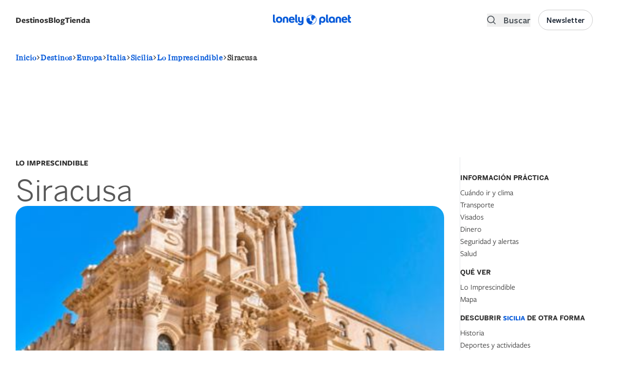

--- FILE ---
content_type: text/html; charset=UTF-8
request_url: https://www.lonelyplanet.es/europa/italia/sicilia/imprescindible/siracusa
body_size: 53501
content:
<!DOCTYPE html>
<html lang="es" dir="ltr" prefix="og: https://ogp.me/ns#">
  <head>
    <script>window.a2a_config=window.a2a_config||{};a2a_config.callbacks=[];a2a_config.overlays=[];a2a_config.templates={};a2a_config.icon_color = "#000000";</script>
<link rel="alternate" hreflang="es" href="https://www.lonelyplanet.es/europa/italia/sicilia" />
<style>background-color: black;</style>
<noscript><style>form.antibot * :not(.antibot-message) { display: none !important; }</style>
</noscript><meta name="description" content="Los imperdibles de Sicilia: atracciones principales, actividades y lugares ocultos." />
<meta name="keywords" content="Qué ver y qué hacer en Sicilia" />
<link rel="canonical" href="https://www.lonelyplanet.es/europa/italia/sicilia/imprescindible/siracusa" />
<meta property="og:url" content="https://www.lonelyplanet.es/europa/italia/sicilia/imprescindible/siracusa" />
<meta property="og:title" content="Qué ver y qué hacer en Sicilia - Lonely Planet" />
<meta property="og:description" content="Los imperdibles de Sicilia: atracciones principales, actividades y lugares ocultos." />
<meta name="twitter:description" content="Qué ver y qué hacer en Sicilia - Lonely Planet" />
<meta name="twitter:title" content="Qué ver y qué hacer en Sicilia - Lonely Planet" />
<meta charset="utf-8" />
<meta name="MobileOptimized" content="width" />
<meta name="HandheldFriendly" content="true" />
<meta name="viewport" content="width=device-width, initial-scale=1.0" />
<script data-ad-client="ca-pub-3364582907037341" async src="https://pagead2.googlesyndication.com/pagead/js/adsbygoogle.js" async></script>
<script src="https://sc-devel.s3.eu-central-1.amazonaws.com/Skins/SMCService.js" async></script>
<script async="async" src="https://www.googletagservices.com/tag/js/gpt.js"></script>
<script>
  var googletag = googletag || {};
  googletag.cmd = googletag.cmd || [];
</script>
<script src="https://sc-devel.s3.eu-central-1.amazonaws.com/sc-tagmanager/lonelyplanet.js" async></script>
<script src="https://cdn.smartclip-services.com/v1/Storage-a482323/smartclip-services/HeaderBidding/js/SmartclipConfig.js" async></script>
<script src="//analytics.planeta.es/lonely/pro/digitalData.js" async></script>
<script src="//assets.adobedtm.com/f8735ec9fc76f6b0820878a4989891bbd6063199/satelliteLib-e8c32d49aba4df5bd25abff40ab06e7b23e9b21d.js" async></script>
<script type="text/javascript" src="https://cookie-cdn.cookiepro.com/consent/17db0bb4-320c-4dfd-bf74-3cb1d9d590e4/OtAutoBlock.js" ></script>
<script src="https://cookie-cdn.cookiepro.com/scripttemplates/otSDKStub.js"  type="text/javascript" charset="UTF-8" data-domain-script="17db0bb4-320c-4dfd-bf74-3cb1d9d590e4" ></script>
<script type="text/javascript">
   function OptanonWrapper() { }
</script>
<link rel="apple-touch-icon" sizes="180x180" href="/sites/default/files/favicons/apple-touch-icon.png"/>
<link rel="icon" type="image/png" sizes="32x32" href="/sites/default/files/favicons/favicon-32x32.png"/>
<link rel="icon" type="image/png" sizes="16x16" href="/sites/default/files/favicons/favicon-16x16.png"/>
<link rel="manifest" href="/sites/default/files/favicons/site.webmanifest"/>
<link rel="mask-icon" href="/sites/default/files/favicons/safari-pinned-tab.svg" color="#5bbad5"/>
<meta name="msapplication-TileColor" content="#da532c"/>
<meta name="theme-color" content="#ffffff"/>
<meta name="generator" content="Groupo Planeta" />

    <title>Qué ver y qué hacer en Sicilia - Lonely Planet</title>
    <link rel="stylesheet" media="all" href="/modules/custom/selligent/assets/css/autocomplete.css?t8zr61" />
<link rel="stylesheet" media="all" href="/core/assets/vendor/jquery.ui/themes/base/core.css?t8zr61" />
<link rel="stylesheet" media="all" href="/core/assets/vendor/jquery.ui/themes/base/autocomplete.css?t8zr61" />
<link rel="stylesheet" media="all" href="/core/assets/vendor/jquery.ui/themes/base/menu.css?t8zr61" />
<link rel="stylesheet" media="all" href="/themes/contrib/stable/css/core/components/progress.module.css?t8zr61" />
<link rel="stylesheet" media="all" href="/themes/contrib/stable/css/core/components/ajax-progress.module.css?t8zr61" />
<link rel="stylesheet" media="all" href="/themes/contrib/stable/css/core/components/autocomplete-loading.module.css?t8zr61" />
<link rel="stylesheet" media="all" href="/themes/contrib/stable/css/system/components/align.module.css?t8zr61" />
<link rel="stylesheet" media="all" href="/themes/contrib/stable/css/system/components/fieldgroup.module.css?t8zr61" />
<link rel="stylesheet" media="all" href="/themes/contrib/stable/css/system/components/container-inline.module.css?t8zr61" />
<link rel="stylesheet" media="all" href="/themes/contrib/stable/css/system/components/clearfix.module.css?t8zr61" />
<link rel="stylesheet" media="all" href="/themes/contrib/stable/css/system/components/details.module.css?t8zr61" />
<link rel="stylesheet" media="all" href="/themes/contrib/stable/css/system/components/hidden.module.css?t8zr61" />
<link rel="stylesheet" media="all" href="/themes/contrib/stable/css/system/components/item-list.module.css?t8zr61" />
<link rel="stylesheet" media="all" href="/themes/contrib/stable/css/system/components/js.module.css?t8zr61" />
<link rel="stylesheet" media="all" href="/themes/contrib/stable/css/system/components/nowrap.module.css?t8zr61" />
<link rel="stylesheet" media="all" href="/themes/contrib/stable/css/system/components/position-container.module.css?t8zr61" />
<link rel="stylesheet" media="all" href="/themes/contrib/stable/css/system/components/reset-appearance.module.css?t8zr61" />
<link rel="stylesheet" media="all" href="/themes/contrib/stable/css/system/components/resize.module.css?t8zr61" />
<link rel="stylesheet" media="all" href="/themes/contrib/stable/css/system/components/system-status-counter.css?t8zr61" />
<link rel="stylesheet" media="all" href="/themes/contrib/stable/css/system/components/system-status-report-counters.css?t8zr61" />
<link rel="stylesheet" media="all" href="/themes/contrib/stable/css/system/components/system-status-report-general-info.css?t8zr61" />
<link rel="stylesheet" media="all" href="/themes/contrib/stable/css/system/components/tablesort.module.css?t8zr61" />
<link rel="stylesheet" media="all" href="/themes/contrib/stable/css/views/views.module.css?t8zr61" />
<link rel="stylesheet" media="all" href="/core/assets/vendor/jquery.ui/themes/base/theme.css?t8zr61" />
<link rel="stylesheet" media="all" href="/modules/contrib/addtoany/css/addtoany.css?t8zr61" />
<link rel="stylesheet" media="all" href="/modules/contrib/better_exposed_filters/css/better_exposed_filters.css?t8zr61" />
<link rel="stylesheet" media="all" href="/modules/custom/lp_menu/css/lp_menu.css?t8zr61" />
<link rel="stylesheet" media="all" href="/modules/contrib/paragraphs/css/paragraphs.unpublished.css?t8zr61" />
<link rel="stylesheet" media="all" href="/modules/contrib/search_api_autocomplete/css/search_api_autocomplete.css?t8zr61" />
<link rel="stylesheet" media="all" href="/themes/custom/lonelyplanet/dist/tailwind.css?t8zr61" />
<link rel="stylesheet" media="all" href="//cdnjs.cloudflare.com/ajax/libs/Swiper/4.0.7/css/swiper.min.css" />
<link rel="stylesheet" media="all" href="//cdnjs.cloudflare.com/ajax/libs/font-awesome/5.11.2/css/all.min.css" />
<link rel="stylesheet" media="all" href="//fonts.googleapis.com/css?family=Rajdhani&amp;display=swap" />
<link rel="stylesheet" media="all" href="https://cdn.jsdelivr.net/npm/remixicon@3.5.0/fonts/remixicon.css" />

    <script type="application/json" data-drupal-selector="drupal-settings-json">{"path":{"baseUrl":"\/","pathPrefix":"","currentPath":"node\/1073\/essentials\/5","currentPathIsAdmin":false,"isFront":false,"currentLanguage":"es"},"pluralDelimiter":"\u0003","suppressDeprecationErrors":true,"gtag":{"tagId":"","consentMode":false,"otherIds":[],"events":[],"additionalConfigInfo":[]},"ajaxPageState":{"libraries":"[base64]","theme":"lonelyplanet","theme_token":null},"ajaxTrustedUrl":{"\/todos-ciudades":true,"\/search":true},"gtm":{"tagId":null,"settings":{"data_layer":"dataLayer","include_environment":false},"tagIds":["GTM-TP7CM53"]},"views":{"ajax_path":"\/views\/ajax","ajaxViews":{"views_dom_id:95dd75255b876ee2e5d4f55dab89524a22340463483c8cdb32e86d3b9f44447e":{"view_name":"destination_components","view_display_id":"related_articles_node_components","view_args":"1073","view_path":"\/node\/1073\/essentials\/5","view_base_path":"todos-ciudades","view_dom_id":"95dd75255b876ee2e5d4f55dab89524a22340463483c8cdb32e86d3b9f44447e","pager_element":0},"views_dom_id:1b2bc4450c4bce2ded548edd91035847198538f03b792e136026ed9c26b684d0":{"view_name":"destination_components","view_display_id":"related_articles_node_components","view_args":"1073","view_path":"\/node\/1073\/essentials\/5","view_base_path":"todos-ciudades","view_dom_id":"1b2bc4450c4bce2ded548edd91035847198538f03b792e136026ed9c26b684d0","pager_element":0}}},"search_api_autocomplete":{"search":{"auto_submit":true,"min_length":3}},"user":{"uid":0,"permissionsHash":"faf16363b83fe094ee422801ec8301d09f83f7fbe8dec164a9deec479464d420"}}</script>
<script src="/core/assets/vendor/jquery/jquery.min.js?v=3.7.1"></script>
<script src="/core/assets/vendor/once/once.min.js?v=1.0.1"></script>
<script src="/sites/default/files/languages/es_ZOkZwsdLiKDnkT6PGaBjWPh1ftO7iGGqf-ZZ2emVBvM.js?t8zr61"></script>
<script src="/core/misc/drupalSettingsLoader.js?v=10.5.6"></script>
<script src="/core/misc/drupal.js?v=10.5.6"></script>
<script src="/core/misc/drupal.init.js?v=10.5.6"></script>
<script src="/core/assets/vendor/jquery.ui/ui/version-min.js?v=10.5.6"></script>
<script src="/core/assets/vendor/jquery.ui/ui/data-min.js?v=10.5.6"></script>
<script src="/core/assets/vendor/jquery.ui/ui/disable-selection-min.js?v=10.5.6"></script>
<script src="/core/assets/vendor/jquery.ui/ui/jquery-patch-min.js?v=10.5.6"></script>
<script src="/core/assets/vendor/jquery.ui/ui/scroll-parent-min.js?v=10.5.6"></script>
<script src="/core/assets/vendor/jquery.ui/ui/unique-id-min.js?v=10.5.6"></script>
<script src="/core/assets/vendor/jquery.ui/ui/focusable-min.js?v=10.5.6"></script>
<script src="/core/assets/vendor/jquery.ui/ui/keycode-min.js?v=10.5.6"></script>
<script src="/core/assets/vendor/jquery.ui/ui/plugin-min.js?v=10.5.6"></script>
<script src="/core/assets/vendor/jquery.ui/ui/widget-min.js?v=10.5.6"></script>
<script src="/core/assets/vendor/jquery.ui/ui/labels-min.js?v=10.5.6"></script>
<script src="/core/assets/vendor/jquery.ui/ui/widgets/autocomplete-min.js?v=10.5.6"></script>
<script src="/core/assets/vendor/jquery.ui/ui/widgets/menu-min.js?v=10.5.6"></script>
<script src="/core/assets/vendor/tabbable/index.umd.min.js?v=6.2.0"></script>
<script src="/core/misc/autocomplete.js?v=10.5.6"></script>
<script src="/core/misc/debounce.js?v=10.5.6"></script>
<script src="/modules/contrib/google_tag/js/gtag.js?t8zr61"></script>
<script src="/core/misc/progress.js?v=10.5.6"></script>
<script src="/core/assets/vendor/loadjs/loadjs.min.js?v=4.3.0"></script>
<script src="/core/misc/announce.js?v=10.5.6"></script>
<script src="/core/misc/message.js?v=10.5.6"></script>
<script src="/core/misc/ajax.js?v=10.5.6"></script>
<script src="/themes/contrib/stable/js/ajax.js?v=10.5.6"></script>
<script src="/modules/contrib/google_tag/js/gtm.js?t8zr61"></script>
<script src="//cdnjs.cloudflare.com/ajax/libs/Swiper/4.5.1/js/swiper.min.js"></script>
<script src="/core/misc/jquery.tabbable.shim.js?v=10.5.6"></script>
<script src="/core/misc/position.js?v=10.5.6"></script>
<script src="/modules/contrib/search_api_autocomplete/js/search_api_autocomplete.js?t8zr61"></script>
<script src="/modules/custom/lp_search/js/lp_facets.js?v=1.x"></script>
<script src="/modules/custom/lp_search/js/lp_search.js?v=1.x"></script>
<script src="/modules/custom/lp_search/js/lp_sorts.js?v=1.x"></script>

  </head>
  <body>
        <a href="#main-content" class="visually-hidden focusable">
      Pasar al contenido principal
    </a>
    <noscript><iframe src="https://www.googletagmanager.com/ns.html?id=GTM-TP7CM53"
                  height="0" width="0" style="display:none;visibility:hidden"></iframe></noscript>

      <div class="dialog-off-canvas-main-canvas" data-off-canvas-main-canvas>
    <header role="banner">
    <div>
    <div id="block-smartheaderblock">
  
    
      

<div id="smart-header" class="smart-header-wrapper z-100  ">
  <div class=" py-5 justify-center w-full">
    <div class="xl:container mx-auto px-4">
      <div class="grid grid-cols-3 gap-2 content-center">
        <div class="left-region flex items-center flex-row-reverse justify-end lg:flex-row lg:justify-start">
                      <div class="hidden lg:flex">
              <div id="block-lonelyplanet-lpmenu" class="block block-lp-menu block-lp-menu-block mb-0 flex items-center destination-navigation relative">
  
      <div class="cursor-pointer gap-x-2 font-freightsans text-[17px] mobile-megamenu-toggle block-label-toggle select-none flex justify-between w-full" id="lonelyplanetmenu-title">
      <label class="inline-flex cursor-pointer font-medium lg:font-bold">Destinos</label>
      <svg class="inline-flex lg:hidden" viewBox="0 0 24 24" width="24" height="24" stroke="currentColor" stroke-width="2" fill="none" stroke-linecap="round" stroke-linejoin="round" class="css-i6dzq1"><polyline points="9 18 15 12 9 6"></polyline></svg>
    </div>
    
      <div class="transition-opacity duration-300 opacity-0 hidden lg:absolute lg:z-200" id="megamenu-container">
      <div class="megamenu-container pl-0 w-[100vw] lg:w-[80vw] container mt-6 z-20 xl:shadow-md">
  <div class="hidden lg:inline-flex absolute left-10 -top-2 w-0 h-0 border-l-[8px] border-l-transparent border-r-[8px] border-r-transparent border-b-[8px] border-b-white shadow-xl z-200"></div>
  <div class="container h-full px-0">
    <div class="megamenu flex-col lg:flex-row h-full hidden lg:flex">
      <div class="megamenu-list-container rounded-l-xl bg-white h-full lg:pt-4 px-0 fixed lg:relative hidden lg:flex">
        <ul class="megamenu-list list-none h-full">
                      <li class="megamenu-item active" data-id="72">
              <a href="/africa" class="flex items-center py-4 lg:py-2 rounded text-base gap-3 font-medium justify-between">
                <span class="flex grow w-full">África</span>
                <svg class="inline-flex lg:hidden" viewBox="0 0 24 24" width="24" height="24" stroke="currentColor" stroke-width="2" fill="none" stroke-linecap="round" stroke-linejoin="round" class="css-i6dzq1"><polyline points="9 18 15 12 9 6"></polyline></svg>
              </a>

            </li>
                      <li class="megamenu-item " data-id="73">
              <a href="/america-del-norte-y-central" class="flex items-center py-4 lg:py-2 rounded text-base gap-3 font-medium justify-between">
                <span class="flex grow w-full">América del Norte y Central</span>
                <svg class="inline-flex lg:hidden" viewBox="0 0 24 24" width="24" height="24" stroke="currentColor" stroke-width="2" fill="none" stroke-linecap="round" stroke-linejoin="round" class="css-i6dzq1"><polyline points="9 18 15 12 9 6"></polyline></svg>
              </a>

            </li>
                      <li class="megamenu-item " data-id="80">
              <a href="/america-del-sur" class="flex items-center py-4 lg:py-2 rounded text-base gap-3 font-medium justify-between">
                <span class="flex grow w-full">América del Sur</span>
                <svg class="inline-flex lg:hidden" viewBox="0 0 24 24" width="24" height="24" stroke="currentColor" stroke-width="2" fill="none" stroke-linecap="round" stroke-linejoin="round" class="css-i6dzq1"><polyline points="9 18 15 12 9 6"></polyline></svg>
              </a>

            </li>
                      <li class="megamenu-item " data-id="79">
              <a href="/antartida" class="flex items-center py-4 lg:py-2 rounded text-base gap-3 font-medium justify-between">
                <span class="flex grow w-full">Antártida</span>
                <svg class="inline-flex lg:hidden" viewBox="0 0 24 24" width="24" height="24" stroke="currentColor" stroke-width="2" fill="none" stroke-linecap="round" stroke-linejoin="round" class="css-i6dzq1"><polyline points="9 18 15 12 9 6"></polyline></svg>
              </a>

            </li>
                      <li class="megamenu-item " data-id="1">
              <a href="/asia" class="flex items-center py-4 lg:py-2 rounded text-base gap-3 font-medium justify-between">
                <span class="flex grow w-full">Asia</span>
                <svg class="inline-flex lg:hidden" viewBox="0 0 24 24" width="24" height="24" stroke="currentColor" stroke-width="2" fill="none" stroke-linecap="round" stroke-linejoin="round" class="css-i6dzq1"><polyline points="9 18 15 12 9 6"></polyline></svg>
              </a>

            </li>
                      <li class="megamenu-item " data-id="10">
              <a href="/europa" class="flex items-center py-4 lg:py-2 rounded text-base gap-3 font-medium justify-between">
                <span class="flex grow w-full">Europa</span>
                <svg class="inline-flex lg:hidden" viewBox="0 0 24 24" width="24" height="24" stroke="currentColor" stroke-width="2" fill="none" stroke-linecap="round" stroke-linejoin="round" class="css-i6dzq1"><polyline points="9 18 15 12 9 6"></polyline></svg>
              </a>

            </li>
                      <li class="megamenu-item " data-id="81">
              <a href="/oceania" class="flex items-center py-4 lg:py-2 rounded text-base gap-3 font-medium justify-between">
                <span class="flex grow w-full">Oceanía</span>
                <svg class="inline-flex lg:hidden" viewBox="0 0 24 24" width="24" height="24" stroke="currentColor" stroke-width="2" fill="none" stroke-linecap="round" stroke-linejoin="round" class="css-i6dzq1"><polyline points="9 18 15 12 9 6"></polyline></svg>
              </a>

            </li>
                    <li class="megamenu-item mt-auto absolute bottom-0 w-full megamenu-item-last">
            <a href="/destinos" class="flex items-center w-full justify-center py-4 rounded text-base gap-3 bg-gray-100 hover:bg-primary hover:text-white link-destinations">
              <span class="flex grow w-full font-bold">Ver todos los destinos</span>
            </a>
          </li>
        </ul>
      </div>
      <div class="megamenu-details bg-white lg:py-6 rounded-r-xl fixed left-0 right-0 top-0 lg:relative hidden lg:flex h-full overflow-y-scroll lg:overflow-auto">
                              <div class="megamenu-details-department lg:px-4 w-full " data-parent-id="72">
              <div class="megamenu-details-department-items px-0 lg:px-4 xl:px-0 flex flex-col lg:flex-row gap-x-6">
                <div class="w-full lg:w-1/2 countries-container">
                  <div class="flex justify-between items-center w-full border-b-2 pb-2 mb-2 h-[40px] department-items-title-wrapper">
                    <h2 class="font-bold text-md flex items-center">
                      Países
                    </h2>
                    <span class="pager-controls countries-pager-controls ml-2 hidden">
                      <button class="pager-prev" aria-label="Previous">
                        <svg viewBox="0 0 24 24" width="24" height="24" stroke="currentColor" stroke-width="2" fill="none" stroke-linecap="round" stroke-linejoin="round" class="css-i6dzq1"><polyline points="15 18 9 12 15 6"></polyline></svg>
                      </button>
                      <button class="pager-next" aria-label="Next">
                        <svg viewBox="0 0 24 24" width="24" height="24" stroke="currentColor" stroke-width="2" fill="none" stroke-linecap="round" stroke-linejoin="round" class="css-i6dzq1"><polyline points="9 18 15 12 9 6"></polyline></svg>
                      </button>
                    </span>
                  </div>
                  <ul class="megamenu-section countries-list list-none p-0 grid grid-cols-1 2xl:grid-cols-2 gap-y-2">
                                          <li class="megamenu-column pr-3 country-item hidden flex justify-between" data-id="1173">
                        <a href="/africa/angola" class="text-black hover:text-black text-base font-medium w-full flex justify-between">
                          Angola
                        </a>
                      </li>
                                          <li class="megamenu-column pr-3 country-item hidden flex justify-between" data-id="1177">
                        <a href="/africa/argelia" class="text-black hover:text-black text-base font-medium w-full flex justify-between">
                          Argelia
                        </a>
                      </li>
                                          <li class="megamenu-column pr-3 country-item hidden flex justify-between" data-id="1191">
                        <a href="/africa/benin" class="text-black hover:text-black text-base font-medium w-full flex justify-between">
                          Benín
                        </a>
                      </li>
                                          <li class="megamenu-column pr-3 country-item hidden flex justify-between" data-id="1019">
                        <a href="/africa/botsuana" class="text-black hover:text-black text-base font-medium w-full flex justify-between">
                          Botsuana
                        </a>
                      </li>
                                          <li class="megamenu-column pr-3 country-item hidden flex justify-between" data-id="1233">
                        <a href="/africa/burkina-faso" class="text-black hover:text-black text-base font-medium w-full flex justify-between">
                          Burkina Faso
                        </a>
                      </li>
                                          <li class="megamenu-column pr-3 country-item hidden flex justify-between" data-id="1232">
                        <a href="/africa/burundi" class="text-black hover:text-black text-base font-medium w-full flex justify-between">
                          Burundi
                        </a>
                      </li>
                                          <li class="megamenu-column pr-3 country-item hidden flex justify-between" data-id="1227">
                        <a href="/africa/cabo-verde" class="text-black hover:text-black text-base font-medium w-full flex justify-between">
                          Cabo Verde
                        </a>
                      </li>
                                          <li class="megamenu-column pr-3 country-item hidden flex justify-between" data-id="1201">
                        <a href="/africa/camerun" class="text-black hover:text-black text-base font-medium w-full flex justify-between">
                          Camerún
                        </a>
                      </li>
                                          <li class="megamenu-column pr-3 country-item hidden flex justify-between" data-id="1244">
                        <a href="/africa/chad" class="text-black hover:text-black text-base font-medium w-full flex justify-between">
                          Chad
                        </a>
                      </li>
                                          <li class="megamenu-column pr-3 country-item hidden flex justify-between" data-id="1249">
                        <a href="/africa/comoras-y-mayotte" class="text-black hover:text-black text-base font-medium w-full flex justify-between">
                          Comoras y Mayotte
                        </a>
                      </li>
                                          <li class="megamenu-column pr-3 country-item hidden flex justify-between" data-id="2929">
                        <a href="/africa/costa-de-marfil" class="text-black hover:text-black text-base font-medium w-full flex justify-between">
                          Costa de Marfil
                        </a>
                      </li>
                                          <li class="megamenu-column pr-3 country-item hidden flex justify-between" data-id="1025">
                        <a href="/africa/egipto" class="text-black hover:text-black text-base font-medium w-full flex justify-between">
                          Egipto
                        </a>
                      </li>
                                          <li class="megamenu-column pr-3 country-item hidden flex justify-between" data-id="16167">
                        <a href="/africa/eritrea" class="text-black hover:text-black text-base font-medium w-full flex justify-between">
                          Eritrea
                        </a>
                      </li>
                                          <li class="megamenu-column pr-3 country-item hidden flex justify-between" data-id="1169">
                        <a href="/africa/etiopia" class="text-black hover:text-black text-base font-medium w-full flex justify-between">
                          Etiopía
                        </a>
                      </li>
                                          <li class="megamenu-column pr-3 country-item hidden flex justify-between" data-id="16264">
                        <a href="/africa/gabon" class="text-black hover:text-black text-base font-medium w-full flex justify-between">
                          Gabón
                        </a>
                      </li>
                                          <li class="megamenu-column pr-3 country-item hidden flex justify-between" data-id="1028">
                        <a href="/africa/gambia" class="text-black hover:text-black text-base font-medium w-full flex justify-between">
                          Gambia
                        </a>
                      </li>
                                          <li class="megamenu-column pr-3 country-item hidden flex justify-between" data-id="16171">
                        <a href="/africa/ghana" class="text-black hover:text-black text-base font-medium w-full flex justify-between">
                          Ghana
                        </a>
                      </li>
                                          <li class="megamenu-column pr-3 country-item hidden flex justify-between" data-id="16003">
                        <a href="/africa/guinea" class="text-black hover:text-black text-base font-medium w-full flex justify-between">
                          Guinea
                        </a>
                      </li>
                                          <li class="megamenu-column pr-3 country-item hidden flex justify-between" data-id="16049">
                        <a href="/africa/guinea-ecuatorial" class="text-black hover:text-black text-base font-medium w-full flex justify-between">
                          Guinea Ecuatorial
                        </a>
                      </li>
                                          <li class="megamenu-column pr-3 country-item hidden flex justify-between" data-id="16015">
                        <a href="/africa/guinea-bissau" class="text-black hover:text-black text-base font-medium w-full flex justify-between">
                          Guinea-Bissau
                        </a>
                      </li>
                                          <li class="megamenu-column pr-3 country-item hidden flex justify-between" data-id="1210">
                        <a href="/africa/kenia" class="text-black hover:text-black text-base font-medium w-full flex justify-between">
                          Kenia
                        </a>
                      </li>
                                          <li class="megamenu-column pr-3 country-item hidden flex justify-between" data-id="1035">
                        <a href="/africa/lesoto" class="text-black hover:text-black text-base font-medium w-full flex justify-between">
                          Lesoto
                        </a>
                      </li>
                                          <li class="megamenu-column pr-3 country-item hidden flex justify-between" data-id="16132">
                        <a href="/africa/liberia" class="text-black hover:text-black text-base font-medium w-full flex justify-between">
                          Liberia
                        </a>
                      </li>
                                          <li class="megamenu-column pr-3 country-item hidden flex justify-between" data-id="16206">
                        <a href="/africa/libia" class="text-black hover:text-black text-base font-medium w-full flex justify-between">
                          Libia
                        </a>
                      </li>
                                          <li class="megamenu-column pr-3 country-item hidden flex justify-between" data-id="1171">
                        <a href="/africa/madagascar" class="text-black hover:text-black text-base font-medium w-full flex justify-between">
                          Madagascar
                        </a>
                      </li>
                                          <li class="megamenu-column pr-3 country-item hidden flex justify-between" data-id="1037">
                        <a href="/africa/malaui" class="text-black hover:text-black text-base font-medium w-full flex justify-between">
                          Malaui
                        </a>
                      </li>
                                          <li class="megamenu-column pr-3 country-item hidden flex justify-between" data-id="1220">
                        <a href="/africa/mali" class="text-black hover:text-black text-base font-medium w-full flex justify-between">
                          Malí
                        </a>
                      </li>
                                          <li class="megamenu-column pr-3 country-item hidden flex justify-between" data-id="1112">
                        <a href="/africa/marruecos" class="text-black hover:text-black text-base font-medium w-full flex justify-between">
                          Marruecos
                        </a>
                      </li>
                                          <li class="megamenu-column pr-3 country-item hidden flex justify-between" data-id="1219">
                        <a href="/africa/mauricio" class="text-black hover:text-black text-base font-medium w-full flex justify-between">
                          Mauricio
                        </a>
                      </li>
                                          <li class="megamenu-column pr-3 country-item hidden flex justify-between" data-id="1178">
                        <a href="/africa/mauritania" class="text-black hover:text-black text-base font-medium w-full flex justify-between">
                          Mauritania
                        </a>
                      </li>
                                          <li class="megamenu-column pr-3 country-item hidden flex justify-between" data-id="1038">
                        <a href="/africa/mozambique" class="text-black hover:text-black text-base font-medium w-full flex justify-between">
                          Mozambique
                        </a>
                      </li>
                                          <li class="megamenu-column pr-3 country-item hidden flex justify-between" data-id="1079">
                        <a href="/africa/namibia" class="text-black hover:text-black text-base font-medium w-full flex justify-between">
                          Namibia
                        </a>
                      </li>
                                          <li class="megamenu-column pr-3 country-item hidden flex justify-between" data-id="16102">
                        <a href="/africa/niger" class="text-black hover:text-black text-base font-medium w-full flex justify-between">
                          Níger
                        </a>
                      </li>
                                          <li class="megamenu-column pr-3 country-item hidden flex justify-between" data-id="1205">
                        <a href="/africa/nigeria" class="text-black hover:text-black text-base font-medium w-full flex justify-between">
                          Nigeria
                        </a>
                      </li>
                                          <li class="megamenu-column pr-3 country-item hidden flex justify-between" data-id="16098">
                        <a href="/africa/republica-centroafricana" class="text-black hover:text-black text-base font-medium w-full flex justify-between">
                          República Centroafricana
                        </a>
                      </li>
                                          <li class="megamenu-column pr-3 country-item hidden flex justify-between" data-id="1247">
                        <a href="/africa/republica-del-congo" class="text-black hover:text-black text-base font-medium w-full flex justify-between">
                          República del Congo
                        </a>
                      </li>
                                          <li class="megamenu-column pr-3 country-item hidden flex justify-between" data-id="1246">
                        <a href="/africa/republica-democratica-del-congo" class="text-black hover:text-black text-base font-medium w-full flex justify-between">
                          República Democrática del Congo
                        </a>
                      </li>
                                          <li class="megamenu-column pr-3 country-item hidden flex justify-between" data-id="16090">
                        <a href="/africa/ruanda" class="text-black hover:text-black text-base font-medium w-full flex justify-between">
                          Ruanda
                        </a>
                      </li>
                                          <li class="megamenu-column pr-3 country-item hidden flex justify-between" data-id="16302">
                        <a href="/africa/santo-tome-y-principe" class="text-black hover:text-black text-base font-medium w-full flex justify-between">
                          Santo Tomé y Príncipe
                        </a>
                      </li>
                                          <li class="megamenu-column pr-3 country-item hidden flex justify-between" data-id="1092">
                        <a href="/africa/senegal" class="text-black hover:text-black text-base font-medium w-full flex justify-between">
                          Senegal
                        </a>
                      </li>
                                          <li class="megamenu-column pr-3 country-item hidden flex justify-between" data-id="1218">
                        <a href="/africa/seychelles" class="text-black hover:text-black text-base font-medium w-full flex justify-between">
                          Seychelles
                        </a>
                      </li>
                                          <li class="megamenu-column pr-3 country-item hidden flex justify-between" data-id="16318">
                        <a href="/africa/sierra-leona" class="text-black hover:text-black text-base font-medium w-full flex justify-between">
                          Sierra Leona
                        </a>
                      </li>
                                          <li class="megamenu-column pr-3 country-item hidden flex justify-between" data-id="16241">
                        <a href="/africa/somalia-y-somalilandia" class="text-black hover:text-black text-base font-medium w-full flex justify-between">
                          Somalia y Somalilandia 
                        </a>
                      </li>
                                          <li class="megamenu-column pr-3 country-item hidden flex justify-between" data-id="1093">
                        <a href="/africa/suazilandia" class="text-black hover:text-black text-base font-medium w-full flex justify-between">
                          Suazilandia
                        </a>
                      </li>
                                          <li class="megamenu-column pr-3 country-item hidden flex justify-between" data-id="1094">
                        <a href="/africa/sudafrica" class="text-black hover:text-black text-base font-medium w-full flex justify-between">
                          Sudáfrica
                        </a>
                      </li>
                                          <li class="megamenu-column pr-3 country-item hidden flex justify-between" data-id="1222">
                        <a href="/africa/sudan" class="text-black hover:text-black text-base font-medium w-full flex justify-between">
                          Sudán
                        </a>
                      </li>
                                          <li class="megamenu-column pr-3 country-item hidden flex justify-between" data-id="1223">
                        <a href="/africa/sudan-del-sur" class="text-black hover:text-black text-base font-medium w-full flex justify-between">
                          Sudán del Sur
                        </a>
                      </li>
                                          <li class="megamenu-column pr-3 country-item hidden flex justify-between" data-id="1097">
                        <a href="/africa/tanzania" class="text-black hover:text-black text-base font-medium w-full flex justify-between">
                          Tanzania
                        </a>
                      </li>
                                          <li class="megamenu-column pr-3 country-item hidden flex justify-between" data-id="16322">
                        <a href="/africa/togo" class="text-black hover:text-black text-base font-medium w-full flex justify-between">
                          Togo
                        </a>
                      </li>
                                          <li class="megamenu-column pr-3 country-item hidden flex justify-between" data-id="1098">
                        <a href="/africa/tunez" class="text-black hover:text-black text-base font-medium w-full flex justify-between">
                          Túnez
                        </a>
                      </li>
                                          <li class="megamenu-column pr-3 country-item hidden flex justify-between" data-id="15754">
                        <a href="/africa/uganda" class="text-black hover:text-black text-base font-medium w-full flex justify-between">
                          Uganda
                        </a>
                      </li>
                                          <li class="megamenu-column pr-3 country-item hidden flex justify-between" data-id="12627">
                        <a href="/africa/yibuti" class="text-black hover:text-black text-base font-medium w-full flex justify-between">
                          Yibuti
                        </a>
                      </li>
                                          <li class="megamenu-column pr-3 country-item hidden flex justify-between" data-id="1104">
                        <a href="/africa/zambia" class="text-black hover:text-black text-base font-medium w-full flex justify-between">
                          Zambia
                        </a>
                      </li>
                                          <li class="megamenu-column pr-3 country-item hidden flex justify-between" data-id="1105">
                        <a href="/africa/zimbabue" class="text-black hover:text-black text-base font-medium w-full flex justify-between">
                          Zimbabue
                        </a>
                      </li>
                                      </ul>
                </div>
                                  <div class="w-full lg:w-1/2 cities-container">
                    <div class="flex justify-between items-center w-full border-b-2 pb-2 mb-2 h-[40px] department-items-title-wrapper">
                      <h2 class="font-bold text-md flex items-center">
                        Ciudades y regiones
                      </h2>
                      <span class="pager-controls cities-pager-controls ml-2 hidden">
                          <button class="pager-prev" aria-label="Previous">
                            <svg viewBox="0 0 24 24" width="24" height="24" stroke="currentColor" stroke-width="2" fill="none" stroke-linecap="round" stroke-linejoin="round" class="css-i6dzq1"><polyline points="15 18 9 12 15 6"></polyline></svg>
                          </button>
                          <button class="pager-next" aria-label="Next">
                            <svg viewBox="0 0 24 24" width="24" height="24" stroke="currentColor" stroke-width="2" fill="none" stroke-linecap="round" stroke-linejoin="round" class="css-i6dzq1"><polyline points="9 18 15 12 9 6"></polyline></svg>
                          </button>
                        </span>
                    </div>
                    <ul class="megamenu-section cities-list list-none p-0 grid grid-cols-1 2xl:grid-cols-2 gap-y-2">
                                              <li class="megamenu-column city-item flex justify-between" data-id="1113">
                          <a href="/africa/marruecos/marrakech" class="text-black hover:text-black text-base font-medium w-full flex justify-between">
                            Marrakech
                          </a>
                        </li>
                                          </ul>
                  </div>
                              </div>
            </div>
                                        <div class="megamenu-details-department lg:px-4 w-full hidden" data-parent-id="73">
              <div class="megamenu-details-department-items px-0 lg:px-4 xl:px-0 flex flex-col lg:flex-row gap-x-6">
                <div class="w-full lg:w-1/2 countries-container">
                  <div class="flex justify-between items-center w-full border-b-2 pb-2 mb-2 h-[40px] department-items-title-wrapper">
                    <h2 class="font-bold text-md flex items-center">
                      Países
                    </h2>
                    <span class="pager-controls countries-pager-controls ml-2 hidden">
                      <button class="pager-prev" aria-label="Previous">
                        <svg viewBox="0 0 24 24" width="24" height="24" stroke="currentColor" stroke-width="2" fill="none" stroke-linecap="round" stroke-linejoin="round" class="css-i6dzq1"><polyline points="15 18 9 12 15 6"></polyline></svg>
                      </button>
                      <button class="pager-next" aria-label="Next">
                        <svg viewBox="0 0 24 24" width="24" height="24" stroke="currentColor" stroke-width="2" fill="none" stroke-linecap="round" stroke-linejoin="round" class="css-i6dzq1"><polyline points="9 18 15 12 9 6"></polyline></svg>
                      </button>
                    </span>
                  </div>
                  <ul class="megamenu-section countries-list list-none p-0 grid grid-cols-1 2xl:grid-cols-2 gap-y-2">
                                          <li class="megamenu-column pr-3 country-item hidden flex justify-between" data-id="1174">
                        <a href="/america-del-norte-y-central/anguila" class="text-black hover:text-black text-base font-medium w-full flex justify-between">
                          Anguila
                        </a>
                      </li>
                                          <li class="megamenu-column pr-3 country-item hidden flex justify-between" data-id="1176">
                        <a href="/america-del-norte-y-central/antigua-y-barbuda" class="text-black hover:text-black text-base font-medium w-full flex justify-between">
                          Antigua y Barbuda
                        </a>
                      </li>
                                          <li class="megamenu-column pr-3 country-item hidden flex justify-between" data-id="1180">
                        <a href="/america-del-norte-y-central/aruba-bonaire-y-curazao" class="text-black hover:text-black text-base font-medium w-full flex justify-between">
                          Aruba, Bonaire y Curazao
                        </a>
                      </li>
                                          <li class="megamenu-column pr-3 country-item hidden flex justify-between" data-id="1185">
                        <a href="/america-del-norte-y-central/bahamas" class="text-black hover:text-black text-base font-medium w-full flex justify-between">
                          Bahamas
                        </a>
                      </li>
                                          <li class="megamenu-column pr-3 country-item hidden flex justify-between" data-id="1189">
                        <a href="/america-del-norte-y-central/barbados" class="text-black hover:text-black text-base font-medium w-full flex justify-between">
                          Barbados
                        </a>
                      </li>
                                          <li class="megamenu-column pr-3 country-item hidden flex justify-between" data-id="1190">
                        <a href="/america-del-norte-y-central/belice" class="text-black hover:text-black text-base font-medium w-full flex justify-between">
                          Belice
                        </a>
                      </li>
                                          <li class="megamenu-column pr-3 country-item hidden flex justify-between" data-id="1192">
                        <a href="/america-del-norte-y-central/bermudas" class="text-black hover:text-black text-base font-medium w-full flex justify-between">
                          Bermudas
                        </a>
                      </li>
                                          <li class="megamenu-column pr-3 country-item hidden flex justify-between" data-id="1041">
                        <a href="/america-del-norte-y-central/canada" class="text-black hover:text-black text-base font-medium w-full flex justify-between">
                          Canadá
                        </a>
                      </li>
                                          <li class="megamenu-column pr-3 country-item hidden flex justify-between" data-id="1023">
                        <a href="/america-del-norte-y-central/costa-rica" class="text-black hover:text-black text-base font-medium w-full flex justify-between">
                          Costa Rica
                        </a>
                      </li>
                                          <li class="megamenu-column pr-3 country-item hidden flex justify-between" data-id="1045">
                        <a href="/america-del-norte-y-central/cuba" class="text-black hover:text-black text-base font-medium w-full flex justify-between">
                          Cuba
                        </a>
                      </li>
                                          <li class="megamenu-column pr-3 country-item hidden flex justify-between" data-id="1197">
                        <a href="/america-del-norte-y-central/dominica" class="text-black hover:text-black text-base font-medium w-full flex justify-between">
                          Dominica
                        </a>
                      </li>
                                          <li class="megamenu-column pr-3 country-item hidden flex justify-between" data-id="1235">
                        <a href="/america-del-norte-y-central/el-salvador" class="text-black hover:text-black text-base font-medium w-full flex justify-between">
                          El Salvador
                        </a>
                      </li>
                                          <li class="megamenu-column pr-3 country-item hidden flex justify-between" data-id="1001">
                        <a href="/america-del-norte-y-central/estados-unidos" class="text-black hover:text-black text-base font-medium w-full flex justify-between">
                          Estados Unidos
                        </a>
                      </li>
                                          <li class="megamenu-column pr-3 country-item hidden flex justify-between" data-id="16074">
                        <a href="/america-del-norte-y-central/granada" class="text-black hover:text-black text-base font-medium w-full flex justify-between">
                          Granada
                        </a>
                      </li>
                                          <li class="megamenu-column pr-3 country-item hidden flex justify-between" data-id="15998">
                        <a href="/america-del-norte-y-central/guadalupe" class="text-black hover:text-black text-base font-medium w-full flex justify-between">
                          Guadalupe
                        </a>
                      </li>
                                          <li class="megamenu-column pr-3 country-item hidden flex justify-between" data-id="1029">
                        <a href="/america-del-norte-y-central/guatemala" class="text-black hover:text-black text-base font-medium w-full flex justify-between">
                          Guatemala
                        </a>
                      </li>
                                          <li class="megamenu-column pr-3 country-item hidden flex justify-between" data-id="1225">
                        <a href="/america-del-norte-y-central/haiti" class="text-black hover:text-black text-base font-medium w-full flex justify-between">
                          Haití
                        </a>
                      </li>
                                          <li class="megamenu-column pr-3 country-item hidden flex justify-between" data-id="1213">
                        <a href="/america-del-norte-y-central/honduras" class="text-black hover:text-black text-base font-medium w-full flex justify-between">
                          Honduras
                        </a>
                      </li>
                                          <li class="megamenu-column pr-3 country-item hidden flex justify-between" data-id="16181">
                        <a href="/america-del-norte-y-central/islas-caiman" class="text-black hover:text-black text-base font-medium w-full flex justify-between">
                          Islas Caimán
                        </a>
                      </li>
                                          <li class="megamenu-column pr-3 country-item hidden flex justify-between" data-id="16136">
                        <a href="/america-del-norte-y-central/islas-turcas-y-caicos" class="text-black hover:text-black text-base font-medium w-full flex justify-between">
                          Islas Turcas y Caicos
                        </a>
                      </li>
                                          <li class="megamenu-column pr-3 country-item hidden flex justify-between" data-id="16106">
                        <a href="/america-del-norte-y-central/islas-virgenes-de-los-ee-uu-y-britanicas" class="text-black hover:text-black text-base font-medium w-full flex justify-between">
                          Islas Vírgenes, de los EE UU y Británicas
                        </a>
                      </li>
                                          <li class="megamenu-column pr-3 country-item hidden flex justify-between" data-id="1200">
                        <a href="/america-del-norte-y-central/jamaica" class="text-black hover:text-black text-base font-medium w-full flex justify-between">
                          Jamaica
                        </a>
                      </li>
                                          <li class="megamenu-column pr-3 country-item hidden flex justify-between" data-id="16225">
                        <a href="/america-del-norte-y-central/martinica" class="text-black hover:text-black text-base font-medium w-full flex justify-between">
                          Martinica
                        </a>
                      </li>
                                          <li class="megamenu-column pr-3 country-item hidden flex justify-between" data-id="1107">
                        <a href="/america-del-norte-y-central/mexico" class="text-black hover:text-black text-base font-medium w-full flex justify-between">
                          México
                        </a>
                      </li>
                                          <li class="megamenu-column pr-3 country-item hidden flex justify-between" data-id="1170">
                        <a href="/america-del-norte-y-central/nicaragua" class="text-black hover:text-black text-base font-medium w-full flex justify-between">
                          Nicaragua
                        </a>
                      </li>
                                          <li class="megamenu-column pr-3 country-item hidden flex justify-between" data-id="1206">
                        <a href="/america-del-norte-y-central/panama" class="text-black hover:text-black text-base font-medium w-full flex justify-between">
                          Panamá
                        </a>
                      </li>
                                          <li class="megamenu-column pr-3 country-item hidden flex justify-between" data-id="1239">
                        <a href="/america-del-norte-y-central/puerto-rico" class="text-black hover:text-black text-base font-medium w-full flex justify-between">
                          Puerto Rico
                        </a>
                      </li>
                                          <li class="megamenu-column pr-3 country-item hidden flex justify-between" data-id="1211">
                        <a href="/america-del-norte-y-central/republica-dominicana" class="text-black hover:text-black text-base font-medium w-full flex justify-between">
                          República Dominicana
                        </a>
                      </li>
                                          <li class="megamenu-column pr-3 country-item hidden flex justify-between" data-id="16275">
                        <a href="/america-del-norte-y-central/san-cristobal-y-nieves" class="text-black hover:text-black text-base font-medium w-full flex justify-between">
                          San Cristóbal y Nieves
                        </a>
                      </li>
                                          <li class="megamenu-column pr-3 country-item hidden flex justify-between" data-id="16293">
                        <a href="/america-del-norte-y-central/san-vicente-y-las-granadinas" class="text-black hover:text-black text-base font-medium w-full flex justify-between">
                          San Vicente y las Granadinas
                        </a>
                      </li>
                                          <li class="megamenu-column pr-3 country-item hidden flex justify-between" data-id="16283">
                        <a href="/america-del-norte-y-central/santa-lucia" class="text-black hover:text-black text-base font-medium w-full flex justify-between">
                          Santa Lucía
                        </a>
                      </li>
                                          <li class="megamenu-column pr-3 country-item hidden flex justify-between" data-id="16335">
                        <a href="/america-del-norte-y-central/trinidad-y-tobago" class="text-black hover:text-black text-base font-medium w-full flex justify-between">
                          Trinidad y Tobago
                        </a>
                      </li>
                                      </ul>
                </div>
                                  <div class="w-full lg:w-1/2 cities-container">
                    <div class="flex justify-between items-center w-full border-b-2 pb-2 mb-2 h-[40px] department-items-title-wrapper">
                      <h2 class="font-bold text-md flex items-center">
                        Ciudades y regiones
                      </h2>
                      <span class="pager-controls cities-pager-controls ml-2 hidden">
                          <button class="pager-prev" aria-label="Previous">
                            <svg viewBox="0 0 24 24" width="24" height="24" stroke="currentColor" stroke-width="2" fill="none" stroke-linecap="round" stroke-linejoin="round" class="css-i6dzq1"><polyline points="15 18 9 12 15 6"></polyline></svg>
                          </button>
                          <button class="pager-next" aria-label="Next">
                            <svg viewBox="0 0 24 24" width="24" height="24" stroke="currentColor" stroke-width="2" fill="none" stroke-linecap="round" stroke-linejoin="round" class="css-i6dzq1"><polyline points="9 18 15 12 9 6"></polyline></svg>
                          </button>
                        </span>
                    </div>
                    <ul class="megamenu-section cities-list list-none p-0 grid grid-cols-1 2xl:grid-cols-2 gap-y-2">
                                              <li class="megamenu-column city-item flex justify-between" data-id="17775">
                          <a href="/america-del-norte-y-central/estados-unidos/alaska" class="text-black hover:text-black text-base font-medium w-full flex justify-between">
                            Alaska
                          </a>
                        </li>
                                              <li class="megamenu-column city-item flex justify-between" data-id="5149">
                          <a href="/america-del-norte-y-central/estados-unidos/boston" class="text-black hover:text-black text-base font-medium w-full flex justify-between">
                            Boston
                          </a>
                        </li>
                                              <li class="megamenu-column city-item flex justify-between" data-id="1111">
                          <a href="/america-del-norte-y-central/estados-unidos/california" class="text-black hover:text-black text-base font-medium w-full flex justify-between">
                            California
                          </a>
                        </li>
                                              <li class="megamenu-column city-item flex justify-between" data-id="19889">
                          <a href="/america-del-norte-y-central/mexico/cancun-y-la-riviera-maya" class="text-black hover:text-black text-base font-medium w-full flex justify-between">
                            Cancún y la Riviera Maya
                          </a>
                        </li>
                                              <li class="megamenu-column city-item flex justify-between" data-id="1050">
                          <a href="/america-del-norte-y-central/estados-unidos/chicago" class="text-black hover:text-black text-base font-medium w-full flex justify-between">
                            Chicago
                          </a>
                        </li>
                                              <li class="megamenu-column city-item flex justify-between" data-id="1186">
                          <a href="/america-del-norte-y-central/mexico/ciudad-de-mexico" class="text-black hover:text-black text-base font-medium w-full flex justify-between">
                            Ciudad de México
                          </a>
                        </li>
                                              <li class="megamenu-column city-item flex justify-between" data-id="5151">
                          <a href="/america-del-norte-y-central/estados-unidos/costa-este" class="text-black hover:text-black text-base font-medium w-full flex justify-between">
                            Costa este
                          </a>
                        </li>
                                              <li class="megamenu-column city-item flex justify-between" data-id="17716">
                          <a href="/america-del-norte-y-central/estados-unidos/costa-oeste" class="text-black hover:text-black text-base font-medium w-full flex justify-between">
                            Costa oeste
                          </a>
                        </li>
                                              <li class="megamenu-column city-item flex justify-between" data-id="16414">
                          <a href="/america-del-norte-y-central/estados-unidos/hawai" class="text-black hover:text-black text-base font-medium w-full flex justify-between">
                            Hawái
                          </a>
                        </li>
                                              <li class="megamenu-column city-item flex justify-between" data-id="17282">
                          <a href="/america-del-norte-y-central/cuba/la-habana" class="text-black hover:text-black text-base font-medium w-full flex justify-between">
                            La Habana
                          </a>
                        </li>
                                              <li class="megamenu-column city-item flex justify-between" data-id="16943">
                          <a href="/america-del-norte-y-central/estados-unidos/las-vegas" class="text-black hover:text-black text-base font-medium w-full flex justify-between">
                            Las Vegas
                          </a>
                        </li>
                                              <li class="megamenu-column city-item flex justify-between" data-id="1051">
                          <a href="/america-del-norte-y-central/estados-unidos/los-angeles" class="text-black hover:text-black text-base font-medium w-full flex justify-between">
                            Los Ángeles
                          </a>
                        </li>
                                              <li class="megamenu-column city-item flex justify-between" data-id="17108">
                          <a href="/america-del-norte-y-central/estados-unidos/miami" class="text-black hover:text-black text-base font-medium w-full flex justify-between">
                            Miami
                          </a>
                        </li>
                                              <li class="megamenu-column city-item flex justify-between" data-id="21187">
                          <a href="/america-del-norte-y-central/canada/montreal" class="text-black hover:text-black text-base font-medium w-full flex justify-between">
                            Montreal
                          </a>
                        </li>
                                              <li class="megamenu-column city-item flex justify-between" data-id="18446">
                          <a href="/america-del-norte-y-central/estados-unidos/nueva-orleans" class="text-black hover:text-black text-base font-medium w-full flex justify-between">
                            Nueva Orleans
                          </a>
                        </li>
                                              <li class="megamenu-column city-item flex justify-between" data-id="1002">
                          <a href="/america-del-norte-y-central/estados-unidos/nueva-york" class="text-black hover:text-black text-base font-medium w-full flex justify-between">
                            Nueva York
                          </a>
                        </li>
                                              <li class="megamenu-column city-item flex justify-between" data-id="21263">
                          <a href="/america-del-norte-y-central/canada/quebec" class="text-black hover:text-black text-base font-medium w-full flex justify-between">
                            Quebec
                          </a>
                        </li>
                                              <li class="megamenu-column city-item flex justify-between" data-id="1161">
                          <a href="/america-del-norte-y-central/estados-unidos/san-francisco" class="text-black hover:text-black text-base font-medium w-full flex justify-between">
                            San Francisco
                          </a>
                        </li>
                                          </ul>
                  </div>
                              </div>
            </div>
                                        <div class="megamenu-details-department lg:px-4 w-full hidden" data-parent-id="80">
              <div class="megamenu-details-department-items px-0 lg:px-4 xl:px-0 flex flex-col lg:flex-row gap-x-6">
                <div class="w-full lg:w-1/2 countries-container">
                  <div class="flex justify-between items-center w-full border-b-2 pb-2 mb-2 h-[40px] department-items-title-wrapper">
                    <h2 class="font-bold text-md flex items-center">
                      Países
                    </h2>
                    <span class="pager-controls countries-pager-controls ml-2 hidden">
                      <button class="pager-prev" aria-label="Previous">
                        <svg viewBox="0 0 24 24" width="24" height="24" stroke="currentColor" stroke-width="2" fill="none" stroke-linecap="round" stroke-linejoin="round" class="css-i6dzq1"><polyline points="15 18 9 12 15 6"></polyline></svg>
                      </button>
                      <button class="pager-next" aria-label="Next">
                        <svg viewBox="0 0 24 24" width="24" height="24" stroke="currentColor" stroke-width="2" fill="none" stroke-linecap="round" stroke-linejoin="round" class="css-i6dzq1"><polyline points="9 18 15 12 9 6"></polyline></svg>
                      </button>
                    </span>
                  </div>
                  <ul class="megamenu-section countries-list list-none p-0 grid grid-cols-1 2xl:grid-cols-2 gap-y-2">
                                          <li class="megamenu-column pr-3 country-item hidden flex justify-between" data-id="1007">
                        <a href="/america-del-sur/argentina" class="text-black hover:text-black text-base font-medium w-full flex justify-between">
                          Argentina
                        </a>
                      </li>
                                          <li class="megamenu-column pr-3 country-item hidden flex justify-between" data-id="1106">
                        <a href="/america-del-sur/bolivia" class="text-black hover:text-black text-base font-medium w-full flex justify-between">
                          Bolivia
                        </a>
                      </li>
                                          <li class="megamenu-column pr-3 country-item hidden flex justify-between" data-id="1020">
                        <a href="/america-del-sur/brasil" class="text-black hover:text-black text-base font-medium w-full flex justify-between">
                          Brasil
                        </a>
                      </li>
                                          <li class="megamenu-column pr-3 country-item hidden flex justify-between" data-id="1021">
                        <a href="/america-del-sur/chile" class="text-black hover:text-black text-base font-medium w-full flex justify-between">
                          Chile
                        </a>
                      </li>
                                          <li class="megamenu-column pr-3 country-item hidden flex justify-between" data-id="1022">
                        <a href="/america-del-sur/colombia" class="text-black hover:text-black text-base font-medium w-full flex justify-between">
                          Colombia
                        </a>
                      </li>
                                          <li class="megamenu-column pr-3 country-item hidden flex justify-between" data-id="1024">
                        <a href="/america-del-sur/ecuador-y-las-islas-galapagos" class="text-black hover:text-black text-base font-medium w-full flex justify-between">
                          Ecuador y las islas Galápagos
                        </a>
                      </li>
                                          <li class="megamenu-column pr-3 country-item hidden flex justify-between" data-id="1030">
                        <a href="/america-del-sur/guayana-francesa" class="text-black hover:text-black text-base font-medium w-full flex justify-between">
                          Guayana Francesa
                        </a>
                      </li>
                                          <li class="megamenu-column pr-3 country-item hidden flex justify-between" data-id="1031">
                        <a href="/america-del-sur/guyana" class="text-black hover:text-black text-base font-medium w-full flex justify-between">
                          Guyana
                        </a>
                      </li>
                                          <li class="megamenu-column pr-3 country-item hidden flex justify-between" data-id="16192">
                        <a href="/america-del-sur/islas-malvinas" class="text-black hover:text-black text-base font-medium w-full flex justify-between">
                          Islas Malvinas
                        </a>
                      </li>
                                          <li class="megamenu-column pr-3 country-item hidden flex justify-between" data-id="1084">
                        <a href="/america-del-sur/paraguay" class="text-black hover:text-black text-base font-medium w-full flex justify-between">
                          Paraguay
                        </a>
                      </li>
                                          <li class="megamenu-column pr-3 country-item hidden flex justify-between" data-id="1085">
                        <a href="/america-del-sur/peru" class="text-black hover:text-black text-base font-medium w-full flex justify-between">
                          Perú
                        </a>
                      </li>
                                          <li class="megamenu-column pr-3 country-item hidden flex justify-between" data-id="1096">
                        <a href="/america-del-sur/surinam" class="text-black hover:text-black text-base font-medium w-full flex justify-between">
                          Surinam
                        </a>
                      </li>
                                          <li class="megamenu-column pr-3 country-item hidden flex justify-between" data-id="1101">
                        <a href="/america-del-sur/uruguay" class="text-black hover:text-black text-base font-medium w-full flex justify-between">
                          Uruguay
                        </a>
                      </li>
                                          <li class="megamenu-column pr-3 country-item hidden flex justify-between" data-id="1102">
                        <a href="/america-del-sur/venezuela" class="text-black hover:text-black text-base font-medium w-full flex justify-between">
                          Venezuela
                        </a>
                      </li>
                                      </ul>
                </div>
                                  <div class="w-full lg:w-1/2 cities-container">
                    <div class="flex justify-between items-center w-full border-b-2 pb-2 mb-2 h-[40px] department-items-title-wrapper">
                      <h2 class="font-bold text-md flex items-center">
                        Ciudades y regiones
                      </h2>
                      <span class="pager-controls cities-pager-controls ml-2 hidden">
                          <button class="pager-prev" aria-label="Previous">
                            <svg viewBox="0 0 24 24" width="24" height="24" stroke="currentColor" stroke-width="2" fill="none" stroke-linecap="round" stroke-linejoin="round" class="css-i6dzq1"><polyline points="15 18 9 12 15 6"></polyline></svg>
                          </button>
                          <button class="pager-next" aria-label="Next">
                            <svg viewBox="0 0 24 24" width="24" height="24" stroke="currentColor" stroke-width="2" fill="none" stroke-linecap="round" stroke-linejoin="round" class="css-i6dzq1"><polyline points="9 18 15 12 9 6"></polyline></svg>
                          </button>
                        </span>
                    </div>
                    <ul class="megamenu-section cities-list list-none p-0 grid grid-cols-1 2xl:grid-cols-2 gap-y-2">
                                              <li class="megamenu-column city-item flex justify-between" data-id="12704">
                          <a href="/america-del-sur/argentina/buenos-aires" class="text-black hover:text-black text-base font-medium w-full flex justify-between">
                            Buenos Aires
                          </a>
                        </li>
                                          </ul>
                  </div>
                              </div>
            </div>
                                        <div class="megamenu-details-department lg:px-4 w-full hidden" data-parent-id="79">
              <div class="megamenu-details-department-items px-0 lg:px-4 xl:px-0 flex flex-col lg:flex-row gap-x-6">
                <div class="w-full lg:w-1/2 countries-container">
                  <div class="flex justify-between items-center w-full border-b-2 pb-2 mb-2 h-[40px] department-items-title-wrapper">
                    <h2 class="font-bold text-md flex items-center">
                      Países
                    </h2>
                    <span class="pager-controls countries-pager-controls ml-2 hidden">
                      <button class="pager-prev" aria-label="Previous">
                        <svg viewBox="0 0 24 24" width="24" height="24" stroke="currentColor" stroke-width="2" fill="none" stroke-linecap="round" stroke-linejoin="round" class="css-i6dzq1"><polyline points="15 18 9 12 15 6"></polyline></svg>
                      </button>
                      <button class="pager-next" aria-label="Next">
                        <svg viewBox="0 0 24 24" width="24" height="24" stroke="currentColor" stroke-width="2" fill="none" stroke-linecap="round" stroke-linejoin="round" class="css-i6dzq1"><polyline points="9 18 15 12 9 6"></polyline></svg>
                      </button>
                    </span>
                  </div>
                  <ul class="megamenu-section countries-list list-none p-0 grid grid-cols-1 2xl:grid-cols-2 gap-y-2">
                                          <li class="megamenu-column pr-3 country-item hidden flex justify-between" data-id="1175">
                        <a href="/antartida/antartida" class="text-black hover:text-black text-base font-medium w-full flex justify-between">
                          Antártida
                        </a>
                      </li>
                                      </ul>
                </div>
                              </div>
            </div>
                                        <div class="megamenu-details-department lg:px-4 w-full hidden" data-parent-id="1">
              <div class="megamenu-details-department-items px-0 lg:px-4 xl:px-0 flex flex-col lg:flex-row gap-x-6">
                <div class="w-full lg:w-1/2 countries-container">
                  <div class="flex justify-between items-center w-full border-b-2 pb-2 mb-2 h-[40px] department-items-title-wrapper">
                    <h2 class="font-bold text-md flex items-center">
                      Países
                    </h2>
                    <span class="pager-controls countries-pager-controls ml-2 hidden">
                      <button class="pager-prev" aria-label="Previous">
                        <svg viewBox="0 0 24 24" width="24" height="24" stroke="currentColor" stroke-width="2" fill="none" stroke-linecap="round" stroke-linejoin="round" class="css-i6dzq1"><polyline points="15 18 9 12 15 6"></polyline></svg>
                      </button>
                      <button class="pager-next" aria-label="Next">
                        <svg viewBox="0 0 24 24" width="24" height="24" stroke="currentColor" stroke-width="2" fill="none" stroke-linecap="round" stroke-linejoin="round" class="css-i6dzq1"><polyline points="9 18 15 12 9 6"></polyline></svg>
                      </button>
                    </span>
                  </div>
                  <ul class="megamenu-section countries-list list-none p-0 grid grid-cols-1 2xl:grid-cols-2 gap-y-2">
                                          <li class="megamenu-column pr-3 country-item hidden flex justify-between" data-id="1167">
                        <a href="/asia/afganistan" class="text-black hover:text-black text-base font-medium w-full flex justify-between">
                          Afganistán
                        </a>
                      </li>
                                          <li class="megamenu-column pr-3 country-item hidden flex justify-between" data-id="1011">
                        <a href="/asia/arabia-saudi" class="text-black hover:text-black text-base font-medium w-full flex justify-between">
                          Arabia Saudí
                        </a>
                      </li>
                                          <li class="megamenu-column pr-3 country-item hidden flex justify-between" data-id="1179">
                        <a href="/asia/armenia" class="text-black hover:text-black text-base font-medium w-full flex justify-between">
                          Armenia
                        </a>
                      </li>
                                          <li class="megamenu-column pr-3 country-item hidden flex justify-between" data-id="1184">
                        <a href="/asia/azerbaiyan" class="text-black hover:text-black text-base font-medium w-full flex justify-between">
                          Azerbaiyán
                        </a>
                      </li>
                                          <li class="megamenu-column pr-3 country-item hidden flex justify-between" data-id="1012">
                        <a href="/asia/bahrein" class="text-black hover:text-black text-base font-medium w-full flex justify-between">
                          Bahréin
                        </a>
                      </li>
                                          <li class="megamenu-column pr-3 country-item hidden flex justify-between" data-id="1188">
                        <a href="/asia/banglades" class="text-black hover:text-black text-base font-medium w-full flex justify-between">
                          Bangladés
                        </a>
                      </li>
                                          <li class="megamenu-column pr-3 country-item hidden flex justify-between" data-id="1138">
                        <a href="/asia/brunei" class="text-black hover:text-black text-base font-medium w-full flex justify-between">
                          Brunéi
                        </a>
                      </li>
                                          <li class="megamenu-column pr-3 country-item hidden flex justify-between" data-id="1209">
                        <a href="/asia/butan" class="text-black hover:text-black text-base font-medium w-full flex justify-between">
                          Bután
                        </a>
                      </li>
                                          <li class="megamenu-column pr-3 country-item hidden flex justify-between" data-id="1128">
                        <a href="/asia/camboya" class="text-black hover:text-black text-base font-medium w-full flex justify-between">
                          Camboya
                        </a>
                      </li>
                                          <li class="megamenu-column pr-3 country-item hidden flex justify-between" data-id="1042">
                        <a href="/asia/china" class="text-black hover:text-black text-base font-medium w-full flex justify-between">
                          China
                        </a>
                      </li>
                                          <li class="megamenu-column pr-3 country-item hidden flex justify-between" data-id="1245">
                        <a href="/asia/corea-del-norte" class="text-black hover:text-black text-base font-medium w-full flex justify-between">
                          Corea del Norte
                        </a>
                      </li>
                                          <li class="megamenu-column pr-3 country-item hidden flex justify-between" data-id="1199">
                        <a href="/asia/corea-del-sur" class="text-black hover:text-black text-base font-medium w-full flex justify-between">
                          Corea del Sur
                        </a>
                      </li>
                                          <li class="megamenu-column pr-3 country-item hidden flex justify-between" data-id="1026">
                        <a href="/asia/emiratos-arabes-unidos" class="text-black hover:text-black text-base font-medium w-full flex justify-between">
                          Emiratos Árabes Unidos
                        </a>
                      </li>
                                          <li class="megamenu-column pr-3 country-item hidden flex justify-between" data-id="1132">
                        <a href="/asia/filipinas" class="text-black hover:text-black text-base font-medium w-full flex justify-between">
                          Filipinas
                        </a>
                      </li>
                                          <li class="megamenu-column pr-3 country-item hidden flex justify-between" data-id="1043">
                        <a href="/asia/hong-kong" class="text-black hover:text-black text-base font-medium w-full flex justify-between">
                          Hong Kong
                        </a>
                      </li>
                                          <li class="megamenu-column pr-3 country-item hidden flex justify-between" data-id="1065">
                        <a href="/asia/india" class="text-black hover:text-black text-base font-medium w-full flex justify-between">
                          India
                        </a>
                      </li>
                                          <li class="megamenu-column pr-3 country-item hidden flex justify-between" data-id="1136">
                        <a href="/asia/indonesia" class="text-black hover:text-black text-base font-medium w-full flex justify-between">
                          Indonesia
                        </a>
                      </li>
                                          <li class="megamenu-column pr-3 country-item hidden flex justify-between" data-id="1243">
                        <a href="/asia/iran" class="text-black hover:text-black text-base font-medium w-full flex justify-between">
                          Irán
                        </a>
                      </li>
                                          <li class="megamenu-column pr-3 country-item hidden flex justify-between" data-id="16053">
                        <a href="/asia/iraq" class="text-black hover:text-black text-base font-medium w-full flex justify-between">
                          Iraq
                        </a>
                      </li>
                                          <li class="megamenu-column pr-3 country-item hidden flex justify-between" data-id="1135">
                        <a href="/asia/israel-y-los-territorios-palestinos" class="text-black hover:text-black text-base font-medium w-full flex justify-between">
                          Israel y los Territorios Palestinos
                        </a>
                      </li>
                                          <li class="megamenu-column pr-3 country-item hidden flex justify-between" data-id="1075">
                        <a href="/asia/japon" class="text-black hover:text-black text-base font-medium w-full flex justify-between">
                          Japón
                        </a>
                      </li>
                                          <li class="megamenu-column pr-3 country-item hidden flex justify-between" data-id="1133">
                        <a href="/asia/jordania" class="text-black hover:text-black text-base font-medium w-full flex justify-between">
                          Jordania
                        </a>
                      </li>
                                          <li class="megamenu-column pr-3 country-item hidden flex justify-between" data-id="1226">
                        <a href="/asia/kazajistan" class="text-black hover:text-black text-base font-medium w-full flex justify-between">
                          Kazajistán
                        </a>
                      </li>
                                          <li class="megamenu-column pr-3 country-item hidden flex justify-between" data-id="1236">
                        <a href="/asia/kirguistan" class="text-black hover:text-black text-base font-medium w-full flex justify-between">
                          Kirguistán
                        </a>
                      </li>
                                          <li class="megamenu-column pr-3 country-item hidden flex justify-between" data-id="1034">
                        <a href="/asia/kuwait" class="text-black hover:text-black text-base font-medium w-full flex justify-between">
                          Kuwait
                        </a>
                      </li>
                                          <li class="megamenu-column pr-3 country-item hidden flex justify-between" data-id="1139">
                        <a href="/asia/laos" class="text-black hover:text-black text-base font-medium w-full flex justify-between">
                          Laos
                        </a>
                      </li>
                                          <li class="megamenu-column pr-3 country-item hidden flex justify-between" data-id="1142">
                        <a href="/asia/libano" class="text-black hover:text-black text-base font-medium w-full flex justify-between">
                          Líbano
                        </a>
                      </li>
                                          <li class="megamenu-column pr-3 country-item hidden flex justify-between" data-id="16212">
                        <a href="/asia/macao" class="text-black hover:text-black text-base font-medium w-full flex justify-between">
                          Macao
                        </a>
                      </li>
                                          <li class="megamenu-column pr-3 country-item hidden flex justify-between" data-id="1137">
                        <a href="/asia/malasia" class="text-black hover:text-black text-base font-medium w-full flex justify-between">
                          Malasia
                        </a>
                      </li>
                                          <li class="megamenu-column pr-3 country-item hidden flex justify-between" data-id="16216">
                        <a href="/asia/maldivas" class="text-black hover:text-black text-base font-medium w-full flex justify-between">
                          Maldivas
                        </a>
                      </li>
                                          <li class="megamenu-column pr-3 country-item hidden flex justify-between" data-id="1196">
                        <a href="/asia/mongolia" class="text-black hover:text-black text-base font-medium w-full flex justify-between">
                          Mongolia
                        </a>
                      </li>
                                          <li class="megamenu-column pr-3 country-item hidden flex justify-between" data-id="1130">
                        <a href="/asia/myanmar" class="text-black hover:text-black text-base font-medium w-full flex justify-between">
                          Myanmar
                        </a>
                      </li>
                                          <li class="megamenu-column pr-3 country-item hidden flex justify-between" data-id="1080">
                        <a href="/asia/nepal" class="text-black hover:text-black text-base font-medium w-full flex justify-between">
                          Nepal
                        </a>
                      </li>
                                          <li class="megamenu-column pr-3 country-item hidden flex justify-between" data-id="1083">
                        <a href="/asia/oman" class="text-black hover:text-black text-base font-medium w-full flex justify-between">
                          Omán
                        </a>
                      </li>
                                          <li class="megamenu-column pr-3 country-item hidden flex justify-between" data-id="1229">
                        <a href="/asia/pakistan" class="text-black hover:text-black text-base font-medium w-full flex justify-between">
                          Pakistán
                        </a>
                      </li>
                                          <li class="megamenu-column pr-3 country-item hidden flex justify-between" data-id="1087">
                        <a href="/asia/qatar" class="text-black hover:text-black text-base font-medium w-full flex justify-between">
                          Qatar
                        </a>
                      </li>
                                          <li class="megamenu-column pr-3 country-item hidden flex justify-between" data-id="1141">
                        <a href="/asia/singapur" class="text-black hover:text-black text-base font-medium w-full flex justify-between">
                          Singapur
                        </a>
                      </li>
                                          <li class="megamenu-column pr-3 country-item hidden flex justify-between" data-id="1145">
                        <a href="/asia/siria" class="text-black hover:text-black text-base font-medium w-full flex justify-between">
                          Siria
                        </a>
                      </li>
                                          <li class="megamenu-column pr-3 country-item hidden flex justify-between" data-id="1166">
                        <a href="/asia/sri-lanka" class="text-black hover:text-black text-base font-medium w-full flex justify-between">
                          Sri Lanka
                        </a>
                      </li>
                                          <li class="megamenu-column pr-3 country-item hidden flex justify-between" data-id="1127">
                        <a href="/asia/tailandia" class="text-black hover:text-black text-base font-medium w-full flex justify-between">
                          Tailandia
                        </a>
                      </li>
                                          <li class="megamenu-column pr-3 country-item hidden flex justify-between" data-id="1195">
                        <a href="/asia/taiwan" class="text-black hover:text-black text-base font-medium w-full flex justify-between">
                          Taiwán
                        </a>
                      </li>
                                          <li class="megamenu-column pr-3 country-item hidden flex justify-between" data-id="16255">
                        <a href="/asia/tayikistan" class="text-black hover:text-black text-base font-medium w-full flex justify-between">
                          Tayikistán
                        </a>
                      </li>
                                          <li class="megamenu-column pr-3 country-item hidden flex justify-between" data-id="1207">
                        <a href="/asia/tibet" class="text-black hover:text-black text-base font-medium w-full flex justify-between">
                          Tíbet
                        </a>
                      </li>
                                          <li class="megamenu-column pr-3 country-item hidden flex justify-between" data-id="1140">
                        <a href="/asia/timor-oriental" class="text-black hover:text-black text-base font-medium w-full flex justify-between">
                          Timor Oriental
                        </a>
                      </li>
                                          <li class="megamenu-column pr-3 country-item hidden flex justify-between" data-id="1224">
                        <a href="/asia/turkmenistan" class="text-black hover:text-black text-base font-medium w-full flex justify-between">
                          Turkmenistán
                        </a>
                      </li>
                                          <li class="megamenu-column pr-3 country-item hidden flex justify-between" data-id="1099">
                        <a href="/asia/turquia" class="text-black hover:text-black text-base font-medium w-full flex justify-between">
                          Turquía
                        </a>
                      </li>
                                          <li class="megamenu-column pr-3 country-item hidden flex justify-between" data-id="1216">
                        <a href="/asia/uzbekistan" class="text-black hover:text-black text-base font-medium w-full flex justify-between">
                          Uzbekistán
                        </a>
                      </li>
                                          <li class="megamenu-column pr-3 country-item hidden flex justify-between" data-id="1129">
                        <a href="/asia/vietnam" class="text-black hover:text-black text-base font-medium w-full flex justify-between">
                          Vietnam
                        </a>
                      </li>
                                          <li class="megamenu-column pr-3 country-item hidden flex justify-between" data-id="1103">
                        <a href="/asia/yemen" class="text-black hover:text-black text-base font-medium w-full flex justify-between">
                          Yemen
                        </a>
                      </li>
                                      </ul>
                </div>
                                  <div class="w-full lg:w-1/2 cities-container">
                    <div class="flex justify-between items-center w-full border-b-2 pb-2 mb-2 h-[40px] department-items-title-wrapper">
                      <h2 class="font-bold text-md flex items-center">
                        Ciudades y regiones
                      </h2>
                      <span class="pager-controls cities-pager-controls ml-2 hidden">
                          <button class="pager-prev" aria-label="Previous">
                            <svg viewBox="0 0 24 24" width="24" height="24" stroke="currentColor" stroke-width="2" fill="none" stroke-linecap="round" stroke-linejoin="round" class="css-i6dzq1"><polyline points="15 18 9 12 15 6"></polyline></svg>
                          </button>
                          <button class="pager-next" aria-label="Next">
                            <svg viewBox="0 0 24 24" width="24" height="24" stroke="currentColor" stroke-width="2" fill="none" stroke-linecap="round" stroke-linejoin="round" class="css-i6dzq1"><polyline points="9 18 15 12 9 6"></polyline></svg>
                          </button>
                        </span>
                    </div>
                    <ul class="megamenu-section cities-list list-none p-0 grid grid-cols-1 2xl:grid-cols-2 gap-y-2">
                                              <li class="megamenu-column city-item flex justify-between" data-id="18493">
                          <a href="/asia/tailandia/bangkok" class="text-black hover:text-black text-base font-medium w-full flex justify-between">
                            Bangkok
                          </a>
                        </li>
                                              <li class="megamenu-column city-item flex justify-between" data-id="1147">
                          <a href="/asia/china/beijing" class="text-black hover:text-black text-base font-medium w-full flex justify-between">
                            Beijing
                          </a>
                        </li>
                                              <li class="megamenu-column city-item flex justify-between" data-id="1027">
                          <a href="/asia/emiratos-arabes-unidos/dubai" class="text-black hover:text-black text-base font-medium w-full flex justify-between">
                            Dubái
                          </a>
                        </li>
                                              <li class="megamenu-column city-item flex justify-between" data-id="1100">
                          <a href="/asia/turquia/estambul" class="text-black hover:text-black text-base font-medium w-full flex justify-between">
                            Estambul
                          </a>
                        </li>
                                              <li class="megamenu-column city-item flex justify-between" data-id="19951">
                          <a href="/asia/japon/kioto" class="text-black hover:text-black text-base font-medium w-full flex justify-between">
                            Kioto
                          </a>
                        </li>
                                              <li class="megamenu-column city-item flex justify-between" data-id="19944">
                          <a href="/asia/japon/osaka" class="text-black hover:text-black text-base font-medium w-full flex justify-between">
                            Osaka
                          </a>
                        </li>
                                              <li class="megamenu-column city-item flex justify-between" data-id="18951">
                          <a href="/asia/corea-del-sur/seul" class="text-black hover:text-black text-base font-medium w-full flex justify-between">
                            Seúl
                          </a>
                        </li>
                                              <li class="megamenu-column city-item flex justify-between" data-id="1146">
                          <a href="/asia/china/shanghai" class="text-black hover:text-black text-base font-medium w-full flex justify-between">
                            Shanghái
                          </a>
                        </li>
                                              <li class="megamenu-column city-item flex justify-between" data-id="18469">
                          <a href="/asia/camboya/siem-reap" class="text-black hover:text-black text-base font-medium w-full flex justify-between">
                            Siem Reap
                          </a>
                        </li>
                                              <li class="megamenu-column city-item flex justify-between" data-id="1076">
                          <a href="/asia/japon/tokio" class="text-black hover:text-black text-base font-medium w-full flex justify-between">
                            Tokio
                          </a>
                        </li>
                                          </ul>
                  </div>
                              </div>
            </div>
                                        <div class="megamenu-details-department lg:px-4 w-full hidden" data-parent-id="10">
              <div class="megamenu-details-department-items px-0 lg:px-4 xl:px-0 flex flex-col lg:flex-row gap-x-6">
                <div class="w-full lg:w-1/2 countries-container">
                  <div class="flex justify-between items-center w-full border-b-2 pb-2 mb-2 h-[40px] department-items-title-wrapper">
                    <h2 class="font-bold text-md flex items-center">
                      Países
                    </h2>
                    <span class="pager-controls countries-pager-controls ml-2 hidden">
                      <button class="pager-prev" aria-label="Previous">
                        <svg viewBox="0 0 24 24" width="24" height="24" stroke="currentColor" stroke-width="2" fill="none" stroke-linecap="round" stroke-linejoin="round" class="css-i6dzq1"><polyline points="15 18 9 12 15 6"></polyline></svg>
                      </button>
                      <button class="pager-next" aria-label="Next">
                        <svg viewBox="0 0 24 24" width="24" height="24" stroke="currentColor" stroke-width="2" fill="none" stroke-linecap="round" stroke-linejoin="round" class="css-i6dzq1"><polyline points="9 18 15 12 9 6"></polyline></svg>
                      </button>
                    </span>
                  </div>
                  <ul class="megamenu-section countries-list list-none p-0 grid grid-cols-1 2xl:grid-cols-2 gap-y-2">
                                          <li class="megamenu-column pr-3 country-item hidden flex justify-between" data-id="1168">
                        <a href="/europa/albania" class="text-black hover:text-black text-base font-medium w-full flex justify-between">
                          Albania
                        </a>
                      </li>
                                          <li class="megamenu-column pr-3 country-item hidden flex justify-between" data-id="1008">
                        <a href="/europa/alemania" class="text-black hover:text-black text-base font-medium w-full flex justify-between">
                          Alemania
                        </a>
                      </li>
                                          <li class="megamenu-column pr-3 country-item hidden flex justify-between" data-id="1172">
                        <a href="/europa/andorra" class="text-black hover:text-black text-base font-medium w-full flex justify-between">
                          Andorra
                        </a>
                      </li>
                                          <li class="megamenu-column pr-3 country-item hidden flex justify-between" data-id="1039">
                        <a href="/europa/austria" class="text-black hover:text-black text-base font-medium w-full flex justify-between">
                          Austria
                        </a>
                      </li>
                                          <li class="megamenu-column pr-3 country-item hidden flex justify-between" data-id="1014">
                        <a href="/europa/belgica" class="text-black hover:text-black text-base font-medium w-full flex justify-between">
                          Bélgica
                        </a>
                      </li>
                                          <li class="megamenu-column pr-3 country-item hidden flex justify-between" data-id="1193">
                        <a href="/europa/bielorrusia" class="text-black hover:text-black text-base font-medium w-full flex justify-between">
                          Bielorrusia
                        </a>
                      </li>
                                          <li class="megamenu-column pr-3 country-item hidden flex justify-between" data-id="1194">
                        <a href="/europa/bosnia-y-herzegovina" class="text-black hover:text-black text-base font-medium w-full flex justify-between">
                          Bosnia y Herzegovina
                        </a>
                      </li>
                                          <li class="megamenu-column pr-3 country-item hidden flex justify-between" data-id="1152">
                        <a href="/europa/bulgaria" class="text-black hover:text-black text-base font-medium w-full flex justify-between">
                          Bulgaria
                        </a>
                      </li>
                                          <li class="megamenu-column pr-3 country-item hidden flex justify-between" data-id="1214">
                        <a href="/europa/chipre" class="text-black hover:text-black text-base font-medium w-full flex justify-between">
                          Chipre
                        </a>
                      </li>
                                          <li class="megamenu-column pr-3 country-item hidden flex justify-between" data-id="1248">
                        <a href="/europa/ciudad-del-vaticano" class="text-black hover:text-black text-base font-medium w-full flex justify-between">
                          Ciudad del Vaticano
                        </a>
                      </li>
                                          <li class="megamenu-column pr-3 country-item hidden flex justify-between" data-id="1044">
                        <a href="/europa/croacia" class="text-black hover:text-black text-base font-medium w-full flex justify-between">
                          Croacia
                        </a>
                      </li>
                                          <li class="megamenu-column pr-3 country-item hidden flex justify-between" data-id="1046">
                        <a href="/europa/dinamarca" class="text-black hover:text-black text-base font-medium w-full flex justify-between">
                          Dinamarca
                        </a>
                      </li>
                                          <li class="megamenu-column pr-3 country-item hidden flex justify-between" data-id="1048">
                        <a href="/europa/escocia" class="text-black hover:text-black text-base font-medium w-full flex justify-between">
                          Escocia
                        </a>
                      </li>
                                          <li class="megamenu-column pr-3 country-item hidden flex justify-between" data-id="1208">
                        <a href="/europa/eslovaquia" class="text-black hover:text-black text-base font-medium w-full flex justify-between">
                          Eslovaquia
                        </a>
                      </li>
                                          <li class="megamenu-column pr-3 country-item hidden flex justify-between" data-id="1144">
                        <a href="/europa/eslovenia" class="text-black hover:text-black text-base font-medium w-full flex justify-between">
                          Eslovenia
                        </a>
                      </li>
                                          <li class="megamenu-column pr-3 country-item hidden flex justify-between" data-id="1114">
                        <a href="/europa/espana" class="text-black hover:text-black text-base font-medium w-full flex justify-between">
                          España
                        </a>
                      </li>
                                          <li class="megamenu-column pr-3 country-item hidden flex justify-between" data-id="1053">
                        <a href="/europa/estonia" class="text-black hover:text-black text-base font-medium w-full flex justify-between">
                          Estonia
                        </a>
                      </li>
                                          <li class="megamenu-column pr-3 country-item hidden flex justify-between" data-id="1054">
                        <a href="/europa/finlandia" class="text-black hover:text-black text-base font-medium w-full flex justify-between">
                          Finlandia
                        </a>
                      </li>
                                          <li class="megamenu-column pr-3 country-item hidden flex justify-between" data-id="1055">
                        <a href="/europa/francia" class="text-black hover:text-black text-base font-medium w-full flex justify-between">
                          Francia
                        </a>
                      </li>
                                          <li class="megamenu-column pr-3 country-item hidden flex justify-between" data-id="1203">
                        <a href="/europa/gales" class="text-black hover:text-black text-base font-medium w-full flex justify-between">
                          Gales
                        </a>
                      </li>
                                          <li class="megamenu-column pr-3 country-item hidden flex justify-between" data-id="1212">
                        <a href="/europa/georgia" class="text-black hover:text-black text-base font-medium w-full flex justify-between">
                          Georgia
                        </a>
                      </li>
                                          <li class="megamenu-column pr-3 country-item hidden flex justify-between" data-id="1063">
                        <a href="/europa/grecia" class="text-black hover:text-black text-base font-medium w-full flex justify-between">
                          Grecia
                        </a>
                      </li>
                                          <li class="megamenu-column pr-3 country-item hidden flex justify-between" data-id="1234">
                        <a href="/europa/groenlandia" class="text-black hover:text-black text-base font-medium w-full flex justify-between">
                          Groenlandia
                        </a>
                      </li>
                                          <li class="megamenu-column pr-3 country-item hidden flex justify-between" data-id="1119">
                        <a href="/europa/hungria" class="text-black hover:text-black text-base font-medium w-full flex justify-between">
                          Hungría
                        </a>
                      </li>
                                          <li class="megamenu-column pr-3 country-item hidden flex justify-between" data-id="1117">
                        <a href="/europa/inglaterra" class="text-black hover:text-black text-base font-medium w-full flex justify-between">
                          Inglaterra
                        </a>
                      </li>
                                          <li class="megamenu-column pr-3 country-item hidden flex justify-between" data-id="1032">
                        <a href="/europa/irlanda" class="text-black hover:text-black text-base font-medium w-full flex justify-between">
                          Irlanda
                        </a>
                      </li>
                                          <li class="megamenu-column pr-3 country-item hidden flex justify-between" data-id="18583">
                        <a href="/europa/irlanda-del-norte" class="text-black hover:text-black text-base font-medium w-full flex justify-between">
                          Irlanda del Norte
                        </a>
                      </li>
                                          <li class="megamenu-column pr-3 country-item hidden flex justify-between" data-id="1066">
                        <a href="/europa/islandia" class="text-black hover:text-black text-base font-medium w-full flex justify-between">
                          Islandia
                        </a>
                      </li>
                                          <li class="megamenu-column pr-3 country-item hidden flex justify-between" data-id="1068">
                        <a href="/europa/italia" class="text-black hover:text-black text-base font-medium w-full flex justify-between">
                          Italia
                        </a>
                      </li>
                                          <li class="megamenu-column pr-3 country-item hidden flex justify-between" data-id="1217">
                        <a href="/europa/kosovo" class="text-black hover:text-black text-base font-medium w-full flex justify-between">
                          Kosovo
                        </a>
                      </li>
                                          <li class="megamenu-column pr-3 country-item hidden flex justify-between" data-id="1077">
                        <a href="/europa/letonia" class="text-black hover:text-black text-base font-medium w-full flex justify-between">
                          Letonia
                        </a>
                      </li>
                                          <li class="megamenu-column pr-3 country-item hidden flex justify-between" data-id="1215">
                        <a href="/europa/liechtenstein" class="text-black hover:text-black text-base font-medium w-full flex justify-between">
                          Liechtenstein
                        </a>
                      </li>
                                          <li class="megamenu-column pr-3 country-item hidden flex justify-between" data-id="1078">
                        <a href="/europa/lituania" class="text-black hover:text-black text-base font-medium w-full flex justify-between">
                          Lituania
                        </a>
                      </li>
                                          <li class="megamenu-column pr-3 country-item hidden flex justify-between" data-id="1036">
                        <a href="/europa/luxemburgo" class="text-black hover:text-black text-base font-medium w-full flex justify-between">
                          Luxemburgo
                        </a>
                      </li>
                                          <li class="megamenu-column pr-3 country-item hidden flex justify-between" data-id="1198">
                        <a href="/europa/macedonia" class="text-black hover:text-black text-base font-medium w-full flex justify-between">
                          Macedonia
                        </a>
                      </li>
                                          <li class="megamenu-column pr-3 country-item hidden flex justify-between" data-id="1143">
                        <a href="/europa/malta" class="text-black hover:text-black text-base font-medium w-full flex justify-between">
                          Malta
                        </a>
                      </li>
                                          <li class="megamenu-column pr-3 country-item hidden flex justify-between" data-id="1202">
                        <a href="/europa/moldavia" class="text-black hover:text-black text-base font-medium w-full flex justify-between">
                          Moldavia
                        </a>
                      </li>
                                          <li class="megamenu-column pr-3 country-item hidden flex justify-between" data-id="1221">
                        <a href="/europa/monaco" class="text-black hover:text-black text-base font-medium w-full flex justify-between">
                          Mónaco
                        </a>
                      </li>
                                          <li class="megamenu-column pr-3 country-item hidden flex justify-between" data-id="1241">
                        <a href="/europa/montenegro" class="text-black hover:text-black text-base font-medium w-full flex justify-between">
                          Montenegro
                        </a>
                      </li>
                                          <li class="megamenu-column pr-3 country-item hidden flex justify-between" data-id="1081">
                        <a href="/europa/noruega" class="text-black hover:text-black text-base font-medium w-full flex justify-between">
                          Noruega
                        </a>
                      </li>
                                          <li class="megamenu-column pr-3 country-item hidden flex justify-between" data-id="1118">
                        <a href="/europa/paises-bajos" class="text-black hover:text-black text-base font-medium w-full flex justify-between">
                          Países Bajos
                        </a>
                      </li>
                                          <li class="megamenu-column pr-3 country-item hidden flex justify-between" data-id="1086">
                        <a href="/europa/polonia" class="text-black hover:text-black text-base font-medium w-full flex justify-between">
                          Polonia
                        </a>
                      </li>
                                          <li class="megamenu-column pr-3 country-item hidden flex justify-between" data-id="1003">
                        <a href="/europa/portugal" class="text-black hover:text-black text-base font-medium w-full flex justify-between">
                          Portugal
                        </a>
                      </li>
                                          <li class="megamenu-column pr-3 country-item hidden flex justify-between" data-id="1120">
                        <a href="/europa/republica-checa" class="text-black hover:text-black text-base font-medium w-full flex justify-between">
                          República Checa
                        </a>
                      </li>
                                          <li class="megamenu-column pr-3 country-item hidden flex justify-between" data-id="1088">
                        <a href="/europa/rumania" class="text-black hover:text-black text-base font-medium w-full flex justify-between">
                          Rumanía
                        </a>
                      </li>
                                          <li class="megamenu-column pr-3 country-item hidden flex justify-between" data-id="1089">
                        <a href="/europa/rusia" class="text-black hover:text-black text-base font-medium w-full flex justify-between">
                          Rusia
                        </a>
                      </li>
                                          <li class="megamenu-column pr-3 country-item hidden flex justify-between" data-id="1231">
                        <a href="/europa/san-marino" class="text-black hover:text-black text-base font-medium w-full flex justify-between">
                          San Marino
                        </a>
                      </li>
                                          <li class="megamenu-column pr-3 country-item hidden flex justify-between" data-id="1242">
                        <a href="/europa/serbia" class="text-black hover:text-black text-base font-medium w-full flex justify-between">
                          Serbia
                        </a>
                      </li>
                                          <li class="megamenu-column pr-3 country-item hidden flex justify-between" data-id="1095">
                        <a href="/europa/suecia" class="text-black hover:text-black text-base font-medium w-full flex justify-between">
                          Suecia
                        </a>
                      </li>
                                          <li class="megamenu-column pr-3 country-item hidden flex justify-between" data-id="1134">
                        <a href="/europa/suiza" class="text-black hover:text-black text-base font-medium w-full flex justify-between">
                          Suiza
                        </a>
                      </li>
                                          <li class="megamenu-column pr-3 country-item hidden flex justify-between" data-id="1204">
                        <a href="/europa/ucrania" class="text-black hover:text-black text-base font-medium w-full flex justify-between">
                          Ucrania
                        </a>
                      </li>
                                      </ul>
                </div>
                                  <div class="w-full lg:w-1/2 cities-container">
                    <div class="flex justify-between items-center w-full border-b-2 pb-2 mb-2 h-[40px] department-items-title-wrapper">
                      <h2 class="font-bold text-md flex items-center">
                        Ciudades y regiones
                      </h2>
                      <span class="pager-controls cities-pager-controls ml-2 hidden">
                          <button class="pager-prev" aria-label="Previous">
                            <svg viewBox="0 0 24 24" width="24" height="24" stroke="currentColor" stroke-width="2" fill="none" stroke-linecap="round" stroke-linejoin="round" class="css-i6dzq1"><polyline points="15 18 9 12 15 6"></polyline></svg>
                          </button>
                          <button class="pager-next" aria-label="Next">
                            <svg viewBox="0 0 24 24" width="24" height="24" stroke="currentColor" stroke-width="2" fill="none" stroke-linecap="round" stroke-linejoin="round" class="css-i6dzq1"><polyline points="9 18 15 12 9 6"></polyline></svg>
                          </button>
                        </span>
                    </div>
                    <ul class="megamenu-section cities-list list-none p-0 grid grid-cols-1 2xl:grid-cols-2 gap-y-2">
                                              <li class="megamenu-column city-item flex justify-between" data-id="1182">
                          <a href="/europa/portugal/algarve" class="text-black hover:text-black text-base font-medium w-full flex justify-between">
                            Algarve
                          </a>
                        </li>
                                              <li class="megamenu-column city-item flex justify-between" data-id="1149">
                          <a href="/europa/paises-bajos/amsterdam" class="text-black hover:text-black text-base font-medium w-full flex justify-between">
                            Ámsterdam
                          </a>
                        </li>
                                              <li class="megamenu-column city-item flex justify-between" data-id="1115">
                          <a href="/europa/espana/andalucia" class="text-black hover:text-black text-base font-medium w-full flex justify-between">
                            Andalucía
                          </a>
                        </li>
                                              <li class="megamenu-column city-item flex justify-between" data-id="20429">
                          <a href="/europa/espana/aragon" class="text-black hover:text-black text-base font-medium w-full flex justify-between">
                            Aragón
                          </a>
                        </li>
                                              <li class="megamenu-column city-item flex justify-between" data-id="19116">
                          <a href="/europa/espana/asturias" class="text-black hover:text-black text-base font-medium w-full flex justify-between">
                            Asturias
                          </a>
                        </li>
                                              <li class="megamenu-column city-item flex justify-between" data-id="1064">
                          <a href="/europa/grecia/atenas" class="text-black hover:text-black text-base font-medium w-full flex justify-between">
                            Atenas
                          </a>
                        </li>
                                              <li class="megamenu-column city-item flex justify-between" data-id="1116">
                          <a href="/europa/espana/barcelona" class="text-black hover:text-black text-base font-medium w-full flex justify-between">
                            Barcelona
                          </a>
                        </li>
                                              <li class="megamenu-column city-item flex justify-between" data-id="21670">
                          <a href="/europa/serbia/belgrado" class="text-black hover:text-black text-base font-medium w-full flex justify-between">
                            Belgrado
                          </a>
                        </li>
                                              <li class="megamenu-column city-item flex justify-between" data-id="1009">
                          <a href="/europa/alemania/berlin" class="text-black hover:text-black text-base font-medium w-full flex justify-between">
                            Berlín
                          </a>
                        </li>
                                              <li class="megamenu-column city-item flex justify-between" data-id="1187">
                          <a href="/europa/espana/bilbao" class="text-black hover:text-black text-base font-medium w-full flex justify-between">
                            Bilbao
                          </a>
                        </li>
                                              <li class="megamenu-column city-item flex justify-between" data-id="20586">
                          <a href="/europa/italia/bolonia" class="text-black hover:text-black text-base font-medium w-full flex justify-between">
                            Bolonia
                          </a>
                        </li>
                                              <li class="megamenu-column city-item flex justify-between" data-id="1016">
                          <a href="/europa/belgica/brujas" class="text-black hover:text-black text-base font-medium w-full flex justify-between">
                            Brujas
                          </a>
                        </li>
                                              <li class="megamenu-column city-item flex justify-between" data-id="1015">
                          <a href="/europa/belgica/bruselas" class="text-black hover:text-black text-base font-medium w-full flex justify-between">
                            Bruselas
                          </a>
                        </li>
                                              <li class="megamenu-column city-item flex justify-between" data-id="1151">
                          <a href="/europa/hungria/budapest" class="text-black hover:text-black text-base font-medium w-full flex justify-between">
                            Budapest
                          </a>
                        </li>
                                              <li class="megamenu-column city-item flex justify-between" data-id="21161">
                          <a href="/europa/francia/burdeos" class="text-black hover:text-black text-base font-medium w-full flex justify-between">
                            Burdeos
                          </a>
                        </li>
                                              <li class="megamenu-column city-item flex justify-between" data-id="21811">
                          <a href="/europa/espana/andalucia/cadiz" class="text-black hover:text-black text-base font-medium w-full flex justify-between">
                            Cádiz
                          </a>
                        </li>
                                              <li class="megamenu-column city-item flex justify-between" data-id="1122">
                          <a href="/europa/espana/canarias" class="text-black hover:text-black text-base font-medium w-full flex justify-between">
                            Canarias
                          </a>
                        </li>
                                              <li class="megamenu-column city-item flex justify-between" data-id="17234">
                          <a href="/europa/espana/cantabria" class="text-black hover:text-black text-base font-medium w-full flex justify-between">
                            Cantabria
                          </a>
                        </li>
                                              <li class="megamenu-column city-item flex justify-between" data-id="20493">
                          <a href="/europa/espana/castilla-y-leon" class="text-black hover:text-black text-base font-medium w-full flex justify-between">
                            Castilla y León
                          </a>
                        </li>
                                              <li class="megamenu-column city-item flex justify-between" data-id="20483">
                          <a href="/europa/espana/castilla-la-mancha" class="text-black hover:text-black text-base font-medium w-full flex justify-between">
                            Castilla-La Mancha
                          </a>
                        </li>
                                              <li class="megamenu-column city-item flex justify-between" data-id="19080">
                          <a href="/europa/espana/cataluna" class="text-black hover:text-black text-base font-medium w-full flex justify-between">
                            Cataluña
                          </a>
                        </li>
                                              <li class="megamenu-column city-item flex justify-between" data-id="1069">
                          <a href="/europa/italia/cerdena" class="text-black hover:text-black text-base font-medium w-full flex justify-between">
                            Cerdeña
                          </a>
                        </li>
                                              <li class="megamenu-column city-item flex justify-between" data-id="20515">
                          <a href="/europa/espana/ceuta" class="text-black hover:text-black text-base font-medium w-full flex justify-between">
                            Ceuta
                          </a>
                        </li>
                                              <li class="megamenu-column city-item flex justify-between" data-id="1047">
                          <a href="/europa/dinamarca/copenhague" class="text-black hover:text-black text-base font-medium w-full flex justify-between">
                            Copenhague
                          </a>
                        </li>
                                              <li class="megamenu-column city-item flex justify-between" data-id="21098">
                          <a href="/europa/espana/andalucia/cordoba" class="text-black hover:text-black text-base font-medium w-full flex justify-between">
                            Córdoba
                          </a>
                        </li>
                                              <li class="megamenu-column city-item flex justify-between" data-id="21910">
                          <a href="/europa/grecia/creta" class="text-black hover:text-black text-base font-medium w-full flex justify-between">
                            Creta
                          </a>
                        </li>
                                              <li class="megamenu-column city-item flex justify-between" data-id="19001">
                          <a href="/europa/italia/dolomitas" class="text-black hover:text-black text-base font-medium w-full flex justify-between">
                            Dolomitas
                          </a>
                        </li>
                                              <li class="megamenu-column city-item flex justify-between" data-id="1033">
                          <a href="/europa/irlanda/dublin" class="text-black hover:text-black text-base font-medium w-full flex justify-between">
                            Dublín
                          </a>
                        </li>
                                              <li class="megamenu-column city-item flex justify-between" data-id="1049">
                          <a href="/europa/escocia/edimburgo" class="text-black hover:text-black text-base font-medium w-full flex justify-between">
                            Edimburgo
                          </a>
                        </li>
                                              <li class="megamenu-column city-item flex justify-between" data-id="21758">
                          <a href="/europa/espana/canarias/el-hierro" class="text-black hover:text-black text-base font-medium w-full flex justify-between">
                            El Hierro
                          </a>
                        </li>
                                              <li class="megamenu-column city-item flex justify-between" data-id="5153">
                          <a href="/europa/suecia/estocolmo" class="text-black hover:text-black text-base font-medium w-full flex justify-between">
                            Estocolmo
                          </a>
                        </li>
                                              <li class="megamenu-column city-item flex justify-between" data-id="21460">
                          <a href="/europa/francia/estrasburgo" class="text-black hover:text-black text-base font-medium w-full flex justify-between">
                            Estrasburgo
                          </a>
                        </li>
                                              <li class="megamenu-column city-item flex justify-between" data-id="20531">
                          <a href="/europa/espana/extremadura" class="text-black hover:text-black text-base font-medium w-full flex justify-between">
                            Extremadura
                          </a>
                        </li>
                                              <li class="megamenu-column city-item flex justify-between" data-id="1070">
                          <a href="/europa/italia/florencia" class="text-black hover:text-black text-base font-medium w-full flex justify-between">
                            Florencia
                          </a>
                        </li>
                                              <li class="megamenu-column city-item flex justify-between" data-id="10530">
                          <a href="/europa/espana/formentera" class="text-black hover:text-black text-base font-medium w-full flex justify-between">
                            Formentera
                          </a>
                        </li>
                                              <li class="megamenu-column city-item flex justify-between" data-id="20358">
                          <a href="/europa/espana/galicia" class="text-black hover:text-black text-base font-medium w-full flex justify-between">
                            Galicia
                          </a>
                        </li>
                                              <li class="megamenu-column city-item flex justify-between" data-id="1121">
                          <a href="/europa/espana/andalucia/granada" class="text-black hover:text-black text-base font-medium w-full flex justify-between">
                            Granada
                          </a>
                        </li>
                                              <li class="megamenu-column city-item flex justify-between" data-id="19621">
                          <a href="/europa/alemania/hamburgo" class="text-black hover:text-black text-base font-medium w-full flex justify-between">
                            Hamburgo
                          </a>
                        </li>
                                              <li class="megamenu-column city-item flex justify-between" data-id="5155">
                          <a href="/europa/espana/ibiza" class="text-black hover:text-black text-base font-medium w-full flex justify-between">
                            Ibiza
                          </a>
                        </li>
                                              <li class="megamenu-column city-item flex justify-between" data-id="21135">
                          <a href="/europa/italia/islas-eolias" class="text-black hover:text-black text-base font-medium w-full flex justify-between">
                            Islas Eolias
                          </a>
                        </li>
                                              <li class="megamenu-column city-item flex justify-between" data-id="17440">
                          <a href="/europa/grecia/islas-griegas" class="text-black hover:text-black text-base font-medium w-full flex justify-between">
                            Islas griegas
                          </a>
                        </li>
                                              <li class="megamenu-column city-item flex justify-between" data-id="20543">
                          <a href="/europa/espana/la-rioja" class="text-black hover:text-black text-base font-medium w-full flex justify-between">
                            La Rioja
                          </a>
                        </li>
                                              <li class="megamenu-column city-item flex justify-between" data-id="21223">
                          <a href="/europa/espana/canarias/lanzarote" class="text-black hover:text-black text-base font-medium w-full flex justify-between">
                            Lanzarote
                          </a>
                        </li>
                                              <li class="megamenu-column city-item flex justify-between" data-id="1005">
                          <a href="/europa/portugal/lisboa" class="text-black hover:text-black text-base font-medium w-full flex justify-between">
                            Lisboa
                          </a>
                        </li>
                                              <li class="megamenu-column city-item flex justify-between" data-id="1150">
                          <a href="/europa/inglaterra/londres" class="text-black hover:text-black text-base font-medium w-full flex justify-between">
                            Londres
                          </a>
                        </li>
                                              <li class="megamenu-column city-item flex justify-between" data-id="21256">
                          <a href="/europa/francia/lyon" class="text-black hover:text-black text-base font-medium w-full flex justify-between">
                            Lyon
                          </a>
                        </li>
                                              <li class="megamenu-column city-item flex justify-between" data-id="1181">
                          <a href="/europa/portugal/madeira" class="text-black hover:text-black text-base font-medium w-full flex justify-between">
                            Madeira
                          </a>
                        </li>
                                              <li class="megamenu-column city-item flex justify-between" data-id="1123">
                          <a href="/europa/espana/madrid" class="text-black hover:text-black text-base font-medium w-full flex justify-between">
                            Madrid
                          </a>
                        </li>
                                              <li class="megamenu-column city-item flex justify-between" data-id="21458">
                          <a href="/europa/espana/malaga" class="text-black hover:text-black text-base font-medium w-full flex justify-between">
                            Málaga
                          </a>
                        </li>
                                              <li class="megamenu-column city-item flex justify-between" data-id="1124">
                          <a href="/europa/espana/mallorca" class="text-black hover:text-black text-base font-medium w-full flex justify-between">
                            Mallorca
                          </a>
                        </li>
                                              <li class="megamenu-column city-item flex justify-between" data-id="20562">
                          <a href="/europa/espana/melilla" class="text-black hover:text-black text-base font-medium w-full flex justify-between">
                            Melilla
                          </a>
                        </li>
                                              <li class="megamenu-column city-item flex justify-between" data-id="5157">
                          <a href="/europa/espana/menorca" class="text-black hover:text-black text-base font-medium w-full flex justify-between">
                            Menorca
                          </a>
                        </li>
                                              <li class="megamenu-column city-item flex justify-between" data-id="1071">
                          <a href="/europa/italia/milan" class="text-black hover:text-black text-base font-medium w-full flex justify-between">
                            Milán
                          </a>
                        </li>
                                              <li class="megamenu-column city-item flex justify-between" data-id="17084">
                          <a href="/europa/rusia/moscu" class="text-black hover:text-black text-base font-medium w-full flex justify-between">
                            Moscú
                          </a>
                        </li>
                                              <li class="megamenu-column city-item flex justify-between" data-id="20556">
                          <a href="/europa/espana/murcia" class="text-black hover:text-black text-base font-medium w-full flex justify-between">
                            Murcia
                          </a>
                        </li>
                                              <li class="megamenu-column city-item flex justify-between" data-id="1148">
                          <a href="/europa/italia/napoles" class="text-black hover:text-black text-base font-medium w-full flex justify-between">
                            Nápoles
                          </a>
                        </li>
                                              <li class="megamenu-column city-item flex justify-between" data-id="17061">
                          <a href="/europa/espana/navarra" class="text-black hover:text-black text-base font-medium w-full flex justify-between">
                            Navarra
                          </a>
                        </li>
                                              <li class="megamenu-column city-item flex justify-between" data-id="1183">
                          <a href="/europa/portugal/oporto" class="text-black hover:text-black text-base font-medium w-full flex justify-between">
                            Oporto
                          </a>
                        </li>
                                              <li class="megamenu-column city-item flex justify-between" data-id="17371">
                          <a href="/europa/noruega/oslo" class="text-black hover:text-black text-base font-medium w-full flex justify-between">
                            Oslo
                          </a>
                        </li>
                                              <li class="megamenu-column city-item flex justify-between" data-id="21757">
                          <a href="/europa/espana/pais-vasco" class="text-black hover:text-black text-base font-medium w-full flex justify-between">
                            País Vasco
                          </a>
                        </li>
                                              <li class="megamenu-column city-item flex justify-between" data-id="1061">
                          <a href="/europa/francia/paris" class="text-black hover:text-black text-base font-medium w-full flex justify-between">
                            París
                          </a>
                        </li>
                                              <li class="megamenu-column city-item flex justify-between" data-id="21066">
                          <a href="/europa/espana/pirineos" class="text-black hover:text-black text-base font-medium w-full flex justify-between">
                            Pirineos
                          </a>
                        </li>
                                              <li class="megamenu-column city-item flex justify-between" data-id="1153">
                          <a href="/europa/republica-checa/praga" class="text-black hover:text-black text-base font-medium w-full flex justify-between">
                            Praga
                          </a>
                        </li>
                                              <li class="megamenu-column city-item flex justify-between" data-id="1062">
                          <a href="/europa/francia/provenza-y-la-costa-azul" class="text-black hover:text-black text-base font-medium w-full flex justify-between">
                            Provenza y la Costa Azul
                          </a>
                        </li>
                                              <li class="megamenu-column city-item flex justify-between" data-id="1072">
                          <a href="/europa/italia/roma" class="text-black hover:text-black text-base font-medium w-full flex justify-between">
                            Roma
                          </a>
                        </li>
                                              <li class="megamenu-column city-item flex justify-between" data-id="21114">
                          <a href="/europa/francia/saboya-y-mont-blanc" class="text-black hover:text-black text-base font-medium w-full flex justify-between">
                            Saboya y Mont Blanc
                          </a>
                        </li>
                                              <li class="megamenu-column city-item flex justify-between" data-id="17049">
                          <a href="/europa/rusia/san-petersburgo" class="text-black hover:text-black text-base font-medium w-full flex justify-between">
                            San Petersburgo
                          </a>
                        </li>
                                              <li class="megamenu-column city-item flex justify-between" data-id="1230">
                          <a href="/europa/espana/san-sebastian" class="text-black hover:text-black text-base font-medium w-full flex justify-between">
                            San Sebastián
                          </a>
                        </li>
                                              <li class="megamenu-column city-item flex justify-between" data-id="5159">
                          <a href="/europa/espana/andalucia/sevilla" class="text-black hover:text-black text-base font-medium w-full flex justify-between">
                            Sevilla
                          </a>
                        </li>
                                              <li class="megamenu-column city-item flex justify-between" data-id="1073">
                          <a href="/europa/italia/sicilia" class="text-black hover:text-black text-base font-medium w-full flex justify-between">
                            Sicilia
                          </a>
                        </li>
                                              <li class="megamenu-column city-item flex justify-between" data-id="20333">
                          <a href="/europa/espana/canarias/tenerife" class="text-black hover:text-black text-base font-medium w-full flex justify-between">
                            Tenerife
                          </a>
                        </li>
                                              <li class="megamenu-column city-item flex justify-between" data-id="21657">
                          <a href="/europa/italia/turin" class="text-black hover:text-black text-base font-medium w-full flex justify-between">
                            Turín
                          </a>
                        </li>
                                              <li class="megamenu-column city-item flex justify-between" data-id="1125">
                          <a href="/europa/espana/valencia" class="text-black hover:text-black text-base font-medium w-full flex justify-between">
                            Valencia
                          </a>
                        </li>
                                              <li class="megamenu-column city-item flex justify-between" data-id="1074">
                          <a href="/europa/italia/venecia" class="text-black hover:text-black text-base font-medium w-full flex justify-between">
                            Venecia
                          </a>
                        </li>
                                              <li class="megamenu-column city-item flex justify-between" data-id="1040">
                          <a href="/europa/austria/viena" class="text-black hover:text-black text-base font-medium w-full flex justify-between">
                            Viena
                          </a>
                        </li>
                                          </ul>
                  </div>
                              </div>
            </div>
                                        <div class="megamenu-details-department lg:px-4 w-full hidden" data-parent-id="81">
              <div class="megamenu-details-department-items px-0 lg:px-4 xl:px-0 flex flex-col lg:flex-row gap-x-6">
                <div class="w-full lg:w-1/2 countries-container">
                  <div class="flex justify-between items-center w-full border-b-2 pb-2 mb-2 h-[40px] department-items-title-wrapper">
                    <h2 class="font-bold text-md flex items-center">
                      Países
                    </h2>
                    <span class="pager-controls countries-pager-controls ml-2 hidden">
                      <button class="pager-prev" aria-label="Previous">
                        <svg viewBox="0 0 24 24" width="24" height="24" stroke="currentColor" stroke-width="2" fill="none" stroke-linecap="round" stroke-linejoin="round" class="css-i6dzq1"><polyline points="15 18 9 12 15 6"></polyline></svg>
                      </button>
                      <button class="pager-next" aria-label="Next">
                        <svg viewBox="0 0 24 24" width="24" height="24" stroke="currentColor" stroke-width="2" fill="none" stroke-linecap="round" stroke-linejoin="round" class="css-i6dzq1"><polyline points="9 18 15 12 9 6"></polyline></svg>
                      </button>
                    </span>
                  </div>
                  <ul class="megamenu-section countries-list list-none p-0 grid grid-cols-1 2xl:grid-cols-2 gap-y-2">
                                          <li class="megamenu-column pr-3 country-item hidden flex justify-between" data-id="1010">
                        <a href="/oceania/australia" class="text-black hover:text-black text-base font-medium w-full flex justify-between">
                          Australia
                        </a>
                      </li>
                                          <li class="megamenu-column pr-3 country-item hidden flex justify-between" data-id="1237">
                        <a href="/oceania/fiyi" class="text-black hover:text-black text-base font-medium w-full flex justify-between">
                          Fiyi
                        </a>
                      </li>
                                          <li class="megamenu-column pr-3 country-item hidden flex justify-between" data-id="15999">
                        <a href="/oceania/guam" class="text-black hover:text-black text-base font-medium w-full flex justify-between">
                          Guam
                        </a>
                      </li>
                                          <li class="megamenu-column pr-3 country-item hidden flex justify-between" data-id="16158">
                        <a href="/oceania/isla-pitcairn" class="text-black hover:text-black text-base font-medium w-full flex justify-between">
                          Isla Pitcairn
                        </a>
                      </li>
                                          <li class="megamenu-column pr-3 country-item hidden flex justify-between" data-id="16185">
                        <a href="/oceania/islas-cook" class="text-black hover:text-black text-base font-medium w-full flex justify-between">
                          Islas Cook
                        </a>
                      </li>
                                          <li class="megamenu-column pr-3 country-item hidden flex justify-between" data-id="16198">
                        <a href="/oceania/islas-marianas-del-norte" class="text-black hover:text-black text-base font-medium w-full flex justify-between">
                          Islas Marianas del Norte
                        </a>
                      </li>
                                          <li class="megamenu-column pr-3 country-item hidden flex justify-between" data-id="16163">
                        <a href="/oceania/islas-marshall" class="text-black hover:text-black text-base font-medium w-full flex justify-between">
                          Islas Marshall
                        </a>
                      </li>
                                          <li class="megamenu-column pr-3 country-item hidden flex justify-between" data-id="16150">
                        <a href="/oceania/islas-salomon" class="text-black hover:text-black text-base font-medium w-full flex justify-between">
                          Islas Salomón
                        </a>
                      </li>
                                          <li class="megamenu-column pr-3 country-item hidden flex justify-between" data-id="16019">
                        <a href="/oceania/kiribati" class="text-black hover:text-black text-base font-medium w-full flex justify-between">
                          Kiribati
                        </a>
                      </li>
                                          <li class="megamenu-column pr-3 country-item hidden flex justify-between" data-id="15775">
                        <a href="/oceania/micronesia" class="text-black hover:text-black text-base font-medium w-full flex justify-between">
                          Micronesia
                        </a>
                      </li>
                                          <li class="megamenu-column pr-3 country-item hidden flex justify-between" data-id="16126">
                        <a href="/oceania/nauru" class="text-black hover:text-black text-base font-medium w-full flex justify-between">
                          Nauru
                        </a>
                      </li>
                                          <li class="megamenu-column pr-3 country-item hidden flex justify-between" data-id="16023">
                        <a href="/oceania/nueva-caledonia" class="text-black hover:text-black text-base font-medium w-full flex justify-between">
                          Nueva Caledonia 
                        </a>
                      </li>
                                          <li class="megamenu-column pr-3 country-item hidden flex justify-between" data-id="1082">
                        <a href="/oceania/nueva-zelanda" class="text-black hover:text-black text-base font-medium w-full flex justify-between">
                          Nueva Zelanda
                        </a>
                      </li>
                                          <li class="megamenu-column pr-3 country-item hidden flex justify-between" data-id="1228">
                        <a href="/oceania/palaos" class="text-black hover:text-black text-base font-medium w-full flex justify-between">
                          Palaos
                        </a>
                      </li>
                                          <li class="megamenu-column pr-3 country-item hidden flex justify-between" data-id="16233">
                        <a href="/oceania/papua-nueva-guinea" class="text-black hover:text-black text-base font-medium w-full flex justify-between">
                          Papúa Nueva Guinea
                        </a>
                      </li>
                                          <li class="megamenu-column pr-3 country-item hidden flex justify-between" data-id="16082">
                        <a href="/oceania/samoa" class="text-black hover:text-black text-base font-medium w-full flex justify-between">
                          Samoa
                        </a>
                      </li>
                                          <li class="megamenu-column pr-3 country-item hidden flex justify-between" data-id="1238">
                        <a href="/oceania/tahiti-y-la-polinesia-francesa" class="text-black hover:text-black text-base font-medium w-full flex justify-between">
                          Tahití y la Polinesia Francesa
                        </a>
                      </li>
                                          <li class="megamenu-column pr-3 country-item hidden flex justify-between" data-id="16326">
                        <a href="/oceania/tonga" class="text-black hover:text-black text-base font-medium w-full flex justify-between">
                          Tonga
                        </a>
                      </li>
                                          <li class="megamenu-column pr-3 country-item hidden flex justify-between" data-id="16343">
                        <a href="/oceania/tuvalu" class="text-black hover:text-black text-base font-medium w-full flex justify-between">
                          Tuvalu
                        </a>
                      </li>
                                          <li class="megamenu-column pr-3 country-item hidden flex justify-between" data-id="1240">
                        <a href="/oceania/vanuatu" class="text-black hover:text-black text-base font-medium w-full flex justify-between">
                          Vanuatu
                        </a>
                      </li>
                                      </ul>
                </div>
                              </div>
            </div>
                          <div class="megamenu-item mt-auto absolute bottom-0 w-full megamenu-item-last">
          <a href="#" class="flex items-center w-full justify-between lg:justify-end py-4 rounded text-base gap-3 bg-gray-100 hover:bg-primary hover:text-white see-all-destinations-link">
            <span class="flex font-bold see-all-destinations-text">Más de África</span>
            <svg class="w-6" xmlns="http://www.w3.org/2000/svg" fill="none" viewBox="0 0 24 24" stroke-width="1.5" stroke="currentColor" class="size-6">
              <path stroke-linecap="round" stroke-linejoin="round" d="M17.25 8.25 21 12m0 0-3.75 3.75M21 12H3" />
            </svg>
          </a>
        </div>
      </div>
    </div>
  </div>
</div>

    </div>
  </div>

                            <ul class="flex flex-row gap-x-4 lg:gap-x-6 xl:gap-x-12 items-center" x-data="{hasBanner: document.querySelectorAll('.hero-slider').length > 0}">
                                  <li class="flex items-center">
                                          
                                      </li>
                                  <li class="flex items-center">
                                          <div  id="block-blog-top" class="primary-menu relative">
  
      <h2  class="menu-toggle cursor-pointer gap-x-2 font-medium lg:font-bold text-[17px] relative select-none font-freightsans flex justify-between">
      Blog
      <svg class="inline-flex lg:hidden" viewBox="0 0 24 24" width="24" height="24" stroke="currentColor" stroke-width="2" fill="none" stroke-linecap="round" stroke-linejoin="round" class="css-i6dzq1"><polyline points="9 18 15 12 9 6"></polyline></svg>
    </h2>
    
      <div class="menu-content overflow-scroll lg:overflow-auto lg:absolute lg:left-1/2 lg:transform lg:-translate-x-1/2 bg-white shadow-lg rounded-xl mt-2 opacity-0 hidden transition-opacity duration-300 w-64 pt-2 lg:z-200">
      
              <ul data-region="primary_menu" data-block="primary_menu" class="primary-menu relative z-200">
                    <li>
        <a href="/blog/best-of">
          Best of Lonelyplanet
                            </a>
              </li>
                <li>
        <a href="/blog/consejos-para-viajar">
          Consejos para viajar
                            </a>
              </li>
                <li>
        <a href="/blog/escapadas">
          Escapadas
                            </a>
              </li>
                <li>
        <a href="/blog/consejos-para-viajar">
          Grandes viajes
                            </a>
              </li>
                <li>
        <a href="/blog/viajes-de-aventuras">
          Viajes de aventuras
                            </a>
              </li>
                <li>
        <a href="/blog/mejores-playas">
          Mejores playas
                            </a>
              </li>
                <li>
        <a href="/blog/viajes-culturales">
          Viajes culturales
                            </a>
              </li>
                <li>
        <a href="/blog/turismo-sostenible">
          Viajar barato
                            </a>
              </li>
                <li>
        <a href="/blog/viajar-en-familia">
          Viajar en familia
                            </a>
              </li>
                <li>
        <a href="/blog/turismo-sostenible">
          Turismo sostenible
                            </a>
              </li>
                <li class="see-more">
        <a href="/blog" class="see-more">
          Ver todos los artículos
                                <svg class="w-6 inline-block ml-2" xmlns="http://www.w3.org/2000/svg" fill="none" viewBox="0 0 24 24" stroke-width="1.5" stroke="currentColor">
              <path stroke-linecap="round" stroke-linejoin="round" d="M17.25 8.25 21 12m0 0-3.75 3.75M21 12H3"></path>
            </svg>
                  </a>
              </li>
        </ul>
  


      <div class="hidden lg:inline-flex arrow-up absolute left-1/2 transform -translate-x-1/2 -top-2 w-0 h-0 border-l-8 border-l-transparent border-r-8 border-r-transparent border-b-8 border-b-white"></div>
    </div>
  </div>

                                      </li>
                                  <li class="flex items-center">
                                          <div  id="block-guides-top" class="primary-menu relative">
  
      <h2  class="menu-toggle cursor-pointer gap-x-2 font-medium lg:font-bold text-[17px] relative select-none font-freightsans flex justify-between">
      Tienda
      <svg class="inline-flex lg:hidden" viewBox="0 0 24 24" width="24" height="24" stroke="currentColor" stroke-width="2" fill="none" stroke-linecap="round" stroke-linejoin="round" class="css-i6dzq1"><polyline points="9 18 15 12 9 6"></polyline></svg>
    </h2>
    
      <div class="menu-content overflow-scroll lg:overflow-auto lg:absolute lg:left-1/2 lg:transform lg:-translate-x-1/2 bg-white shadow-lg rounded-xl mt-2 opacity-0 hidden transition-opacity duration-300 w-64 pt-2 lg:z-200">
      
              <ul data-region="primary_menu" data-block="primary_menu" class="primary-menu relative z-200">
                    <li>
        <a href="/tienda/guias/guias-de-viaje">
          Guías de viaje
                            </a>
              </li>
                <li>
        <a href="/tienda/guias/ilustrados">
          Ilustrados
                            </a>
              </li>
                <li>
        <a href="/tienda/guias/para-conversar">
          Para conversar
                            </a>
              </li>
                <li>
        <a href="/tienda/guias/para-ninos">
          Para niños
                            </a>
              </li>
                <li>
        <a href="/tienda/guias/ebooks">
          Ebooks
                            </a>
              </li>
                <li class="see-more">
        <a href="/tienda" class="see-more">
          Ver todas las guías
                                <svg class="w-6 inline-block ml-2" xmlns="http://www.w3.org/2000/svg" fill="none" viewBox="0 0 24 24" stroke-width="1.5" stroke="currentColor">
              <path stroke-linecap="round" stroke-linejoin="round" d="M17.25 8.25 21 12m0 0-3.75 3.75M21 12H3"></path>
            </svg>
                  </a>
              </li>
        </ul>
  


      <div class="hidden lg:inline-flex arrow-up absolute left-1/2 transform -translate-x-1/2 -top-2 w-0 h-0 border-l-8 border-l-transparent border-r-8 border-r-transparent border-b-8 border-b-white"></div>
    </div>
  </div>

                                      </li>
                                  <li class="flex items-center">
                                      </li>
                              </ul>
            </div>
            <div class="drawer w-auto mr-4 lg:hidden z-100">
              <input id="mobile-toggle" type="checkbox" class="drawer-toggle" />
              <div class="drawer-content flex flex-col justify-start items-start lg:items-center lg:justify-center" x-data="{hasBanner: document.querySelectorAll('.hero-slider').length > 0}">
                <!-- Page content here -->
                <label for="mobile-toggle" class="drawer-button lg:hidden" x-bind:class="{'text-neutral': !hasBanner, 'text-white': hasBanner}">
                  <svg xmlns="http://www.w3.org/2000/svg" class="" width="18" height="18" viewBox="0 0 14 12" fill="currentColor" aria-hidden="true"><path d="M1 11.25H13C13.1989 11.25 13.3897 11.171 13.5303 11.0303C13.671 10.8897 13.75 10.6989 13.75 10.5C13.75 10.3011 13.671 10.1103 13.5303 9.96967C13.3897 9.82902 13.1989 9.75 13 9.75H1C0.801088 9.75 0.610323 9.82902 0.46967 9.96967C0.329018 10.1103 0.25 10.3011 0.25 10.5C0.25 10.6989 0.329018 10.8897 0.46967 11.0303C0.610323 11.171 0.801088 11.25 1 11.25Z"></path><path d="M1 6.75H11C11.1989 6.75 11.3897 6.67098 11.5303 6.53033C11.671 6.38968 11.75 6.19891 11.75 6C11.75 5.80109 11.671 5.61032 11.5303 5.46967C11.3897 5.32902 11.1989 5.25 11 5.25H1C0.801088 5.25 0.610323 5.32902 0.46967 5.46967C0.329018 5.61032 0.25 5.80109 0.25 6C0.25 6.19891 0.329018 6.38968 0.46967 6.53033C0.610323 6.67098 0.801088 6.75 1 6.75Z"></path><path d="M13 0.75H1C0.801088 0.75 0.610323 0.829018 0.46967 0.96967C0.329018 1.11032 0.25 1.30109 0.25 1.5C0.25 1.69891 0.329018 1.88968 0.46967 2.03033C0.610323 2.17098 0.801088 2.25 1 2.25H13C13.1989 2.25 13.3897 2.17098 13.5303 2.03033C13.671 1.88968 13.75 1.69891 13.75 1.5C13.75 1.30109 13.671 1.11032 13.5303 0.96967C13.3897 0.829018 13.1989 0.75 13 0.75Z"></path></svg>
                </label>
              </div>
              <div class="drawer-side flex flex-col w-full h-full overflow-hidden">
                <div class="bg-white drawer-side-header flex justify-between items-center w-full p-4 border-b sticky top-0">
                  <div class="drawer-side-header__logo font-bold flex items-center">
                    <svg xmlns="http://www.w3.org/2000/svg" width="2em" height="25" class="text-primary" viewBox="0 0 40 40" fill="currentColor" aria-hidden="true"><g clip-path="url(#clip0_1583_247)"><path d="M20 0C8.95431 0 0 8.9543 0 20C0 31.0457 8.95431 40 20 40C31.0457 40 40 31.0457 40 20C40 8.95429 31.0457 0 20 0ZM20.8531 38.2909C19.4356 38.3526 18.0157 38.2508 16.6215 37.9875C16.5874 37.9809 16.5567 37.9627 16.5346 37.9359C16.5125 37.9092 16.5003 37.8757 16.5001 37.841C16.4999 37.8063 16.5118 37.7726 16.5337 37.7457C16.5555 37.7188 16.5861 37.7003 16.6201 37.6933C17.7973 37.4575 20.0977 36.8584 21.871 35.5429C23.5595 34.2903 24.8683 32.2572 23.8947 29.775C21.6183 23.9715 14.8179 25.3858 13.7959 25.6347C13.781 25.6384 13.7654 25.6385 13.7504 25.635C13.7354 25.6315 13.7214 25.6245 13.7096 25.6147C13.6978 25.6048 13.6885 25.5923 13.6825 25.5781C13.6764 25.564 13.6737 25.5486 13.6747 25.5333L13.9238 21.3194C14.3736 17.3993 13.5382 15.9855 13.5382 15.9855C11.5247 11.9798 7.06908 12.8367 7.06908 12.8367C6.32041 12.9666 5.60989 13.261 4.98868 13.6985C3.57982 14.7252 2.57721 16.2149 2.15658 17.9066C2.14791 17.9423 2.12631 17.9735 2.09595 17.9942C2.06559 18.0149 2.02864 18.0236 1.99224 18.0186C1.95584 18.0137 1.92258 17.9953 1.8989 17.9673C1.87521 17.9392 1.86279 17.9033 1.86403 17.8666C1.92949 16.8162 2.13 15.7786 2.46062 14.7795C3.77022 10.3568 6.6966 6.58923 10.6577 4.22606C14.6187 1.8629 19.3242 1.07735 23.8381 2.02569C23.8793 2.03413 23.9165 2.05626 23.9436 2.08849C23.9707 2.12072 23.9861 2.16116 23.9873 2.20323C23.9885 2.24531 23.9754 2.28656 23.9502 2.32029C23.925 2.35402 23.8892 2.37825 23.8485 2.38904C22.7718 2.66486 21.7821 3.20809 20.9713 3.96835C20.9713 3.96835 19.2834 5.28118 19.0848 8.56094C19.0373 9.43151 19.1017 10.3046 19.2764 11.1587L20.953 19.6124C21.1817 20.8159 21.861 21.8868 22.8524 22.6065C23.6394 23.1934 24.6259 23.4467 25.5982 23.3115C25.5982 23.3115 29.3041 23.1402 28.7043 19.4558L28.2518 17.2525C28.2467 17.2278 28.2466 17.2023 28.2516 17.1776C28.2565 17.1529 28.2665 17.1294 28.2808 17.1087C28.2951 17.0879 28.3135 17.0703 28.3348 17.0568C28.3561 17.0434 28.3799 17.0344 28.4048 17.0304C29.448 16.8637 34.3699 15.7435 34.6394 9.42477C34.6408 9.3857 34.6544 9.34804 34.6782 9.31707C34.7021 9.28609 34.735 9.26335 34.7724 9.25202C34.8099 9.24068 34.8499 9.24133 34.8869 9.25386C34.9239 9.2664 34.9561 9.29019 34.979 9.32192C36.8953 12.0086 38.0511 15.1626 38.3245 18.4514C38.5979 21.7401 37.9787 25.0417 36.5323 28.0079C35.0859 30.9741 32.8659 33.4951 30.1064 35.3049C27.3468 37.1147 24.15 38.1463 20.8531 38.2908V38.2909Z"></path></g></svg>
                  </div>
                  <div class="drawer-side-header__close-menu rounded-full bg-gray-100 p-2">
                    <svg viewBox="0 0 24 24" width="24" height="24" stroke="currentColor" stroke-width="2" fill="none" stroke-linecap="round" stroke-linejoin="round" class="css-i6dzq1"><line x1="18" y1="6" x2="6" y2="18"></line><line x1="6" y1="6" x2="18" y2="18"></line></svg>
                  </div>
                </div>
                <label for="mobile-toggle" class="drawer-overlay"></label>
                <ul class="w-full h-full bg-white text-base-content text-left flex flex-col flex-nowrap">
                  <!-- Sidebar content here -->
                  <li><div id="block-lonelyplanet-lpmenu" class="block block-lp-menu block-lp-menu-block mb-0 flex items-center destination-navigation relative">
  
      <div class="cursor-pointer gap-x-2 font-freightsans text-[17px] mobile-megamenu-toggle block-label-toggle select-none flex justify-between w-full" id="lonelyplanetmenu-title">
      <label class="inline-flex cursor-pointer font-medium lg:font-bold">Destinos</label>
      <svg class="inline-flex lg:hidden" viewBox="0 0 24 24" width="24" height="24" stroke="currentColor" stroke-width="2" fill="none" stroke-linecap="round" stroke-linejoin="round" class="css-i6dzq1"><polyline points="9 18 15 12 9 6"></polyline></svg>
    </div>
    
      <div class="transition-opacity duration-300 opacity-0 hidden lg:absolute lg:z-200" id="megamenu-container">
      <div class="megamenu-container pl-0 w-[100vw] lg:w-[80vw] container mt-6 z-20 xl:shadow-md">
  <div class="hidden lg:inline-flex absolute left-10 -top-2 w-0 h-0 border-l-[8px] border-l-transparent border-r-[8px] border-r-transparent border-b-[8px] border-b-white shadow-xl z-200"></div>
  <div class="container h-full px-0">
    <div class="megamenu flex-col lg:flex-row h-full hidden lg:flex">
      <div class="megamenu-list-container rounded-l-xl bg-white h-full lg:pt-4 px-0 fixed lg:relative hidden lg:flex">
        <ul class="megamenu-list list-none h-full">
                      <li class="megamenu-item active" data-id="72">
              <a href="/africa" class="flex items-center py-4 lg:py-2 rounded text-base gap-3 font-medium justify-between">
                <span class="flex grow w-full">África</span>
                <svg class="inline-flex lg:hidden" viewBox="0 0 24 24" width="24" height="24" stroke="currentColor" stroke-width="2" fill="none" stroke-linecap="round" stroke-linejoin="round" class="css-i6dzq1"><polyline points="9 18 15 12 9 6"></polyline></svg>
              </a>

            </li>
                      <li class="megamenu-item " data-id="73">
              <a href="/america-del-norte-y-central" class="flex items-center py-4 lg:py-2 rounded text-base gap-3 font-medium justify-between">
                <span class="flex grow w-full">América del Norte y Central</span>
                <svg class="inline-flex lg:hidden" viewBox="0 0 24 24" width="24" height="24" stroke="currentColor" stroke-width="2" fill="none" stroke-linecap="round" stroke-linejoin="round" class="css-i6dzq1"><polyline points="9 18 15 12 9 6"></polyline></svg>
              </a>

            </li>
                      <li class="megamenu-item " data-id="80">
              <a href="/america-del-sur" class="flex items-center py-4 lg:py-2 rounded text-base gap-3 font-medium justify-between">
                <span class="flex grow w-full">América del Sur</span>
                <svg class="inline-flex lg:hidden" viewBox="0 0 24 24" width="24" height="24" stroke="currentColor" stroke-width="2" fill="none" stroke-linecap="round" stroke-linejoin="round" class="css-i6dzq1"><polyline points="9 18 15 12 9 6"></polyline></svg>
              </a>

            </li>
                      <li class="megamenu-item " data-id="79">
              <a href="/antartida" class="flex items-center py-4 lg:py-2 rounded text-base gap-3 font-medium justify-between">
                <span class="flex grow w-full">Antártida</span>
                <svg class="inline-flex lg:hidden" viewBox="0 0 24 24" width="24" height="24" stroke="currentColor" stroke-width="2" fill="none" stroke-linecap="round" stroke-linejoin="round" class="css-i6dzq1"><polyline points="9 18 15 12 9 6"></polyline></svg>
              </a>

            </li>
                      <li class="megamenu-item " data-id="1">
              <a href="/asia" class="flex items-center py-4 lg:py-2 rounded text-base gap-3 font-medium justify-between">
                <span class="flex grow w-full">Asia</span>
                <svg class="inline-flex lg:hidden" viewBox="0 0 24 24" width="24" height="24" stroke="currentColor" stroke-width="2" fill="none" stroke-linecap="round" stroke-linejoin="round" class="css-i6dzq1"><polyline points="9 18 15 12 9 6"></polyline></svg>
              </a>

            </li>
                      <li class="megamenu-item " data-id="10">
              <a href="/europa" class="flex items-center py-4 lg:py-2 rounded text-base gap-3 font-medium justify-between">
                <span class="flex grow w-full">Europa</span>
                <svg class="inline-flex lg:hidden" viewBox="0 0 24 24" width="24" height="24" stroke="currentColor" stroke-width="2" fill="none" stroke-linecap="round" stroke-linejoin="round" class="css-i6dzq1"><polyline points="9 18 15 12 9 6"></polyline></svg>
              </a>

            </li>
                      <li class="megamenu-item " data-id="81">
              <a href="/oceania" class="flex items-center py-4 lg:py-2 rounded text-base gap-3 font-medium justify-between">
                <span class="flex grow w-full">Oceanía</span>
                <svg class="inline-flex lg:hidden" viewBox="0 0 24 24" width="24" height="24" stroke="currentColor" stroke-width="2" fill="none" stroke-linecap="round" stroke-linejoin="round" class="css-i6dzq1"><polyline points="9 18 15 12 9 6"></polyline></svg>
              </a>

            </li>
                    <li class="megamenu-item mt-auto absolute bottom-0 w-full megamenu-item-last">
            <a href="/destinos" class="flex items-center w-full justify-center py-4 rounded text-base gap-3 bg-gray-100 hover:bg-primary hover:text-white link-destinations">
              <span class="flex grow w-full font-bold">Ver todos los destinos</span>
            </a>
          </li>
        </ul>
      </div>
      <div class="megamenu-details bg-white lg:py-6 rounded-r-xl fixed left-0 right-0 top-0 lg:relative hidden lg:flex h-full overflow-y-scroll lg:overflow-auto">
                              <div class="megamenu-details-department lg:px-4 w-full " data-parent-id="72">
              <div class="megamenu-details-department-items px-0 lg:px-4 xl:px-0 flex flex-col lg:flex-row gap-x-6">
                <div class="w-full lg:w-1/2 countries-container">
                  <div class="flex justify-between items-center w-full border-b-2 pb-2 mb-2 h-[40px] department-items-title-wrapper">
                    <h2 class="font-bold text-md flex items-center">
                      Países
                    </h2>
                    <span class="pager-controls countries-pager-controls ml-2 hidden">
                      <button class="pager-prev" aria-label="Previous">
                        <svg viewBox="0 0 24 24" width="24" height="24" stroke="currentColor" stroke-width="2" fill="none" stroke-linecap="round" stroke-linejoin="round" class="css-i6dzq1"><polyline points="15 18 9 12 15 6"></polyline></svg>
                      </button>
                      <button class="pager-next" aria-label="Next">
                        <svg viewBox="0 0 24 24" width="24" height="24" stroke="currentColor" stroke-width="2" fill="none" stroke-linecap="round" stroke-linejoin="round" class="css-i6dzq1"><polyline points="9 18 15 12 9 6"></polyline></svg>
                      </button>
                    </span>
                  </div>
                  <ul class="megamenu-section countries-list list-none p-0 grid grid-cols-1 2xl:grid-cols-2 gap-y-2">
                                          <li class="megamenu-column pr-3 country-item hidden flex justify-between" data-id="1173">
                        <a href="/africa/angola" class="text-black hover:text-black text-base font-medium w-full flex justify-between">
                          Angola
                        </a>
                      </li>
                                          <li class="megamenu-column pr-3 country-item hidden flex justify-between" data-id="1177">
                        <a href="/africa/argelia" class="text-black hover:text-black text-base font-medium w-full flex justify-between">
                          Argelia
                        </a>
                      </li>
                                          <li class="megamenu-column pr-3 country-item hidden flex justify-between" data-id="1191">
                        <a href="/africa/benin" class="text-black hover:text-black text-base font-medium w-full flex justify-between">
                          Benín
                        </a>
                      </li>
                                          <li class="megamenu-column pr-3 country-item hidden flex justify-between" data-id="1019">
                        <a href="/africa/botsuana" class="text-black hover:text-black text-base font-medium w-full flex justify-between">
                          Botsuana
                        </a>
                      </li>
                                          <li class="megamenu-column pr-3 country-item hidden flex justify-between" data-id="1233">
                        <a href="/africa/burkina-faso" class="text-black hover:text-black text-base font-medium w-full flex justify-between">
                          Burkina Faso
                        </a>
                      </li>
                                          <li class="megamenu-column pr-3 country-item hidden flex justify-between" data-id="1232">
                        <a href="/africa/burundi" class="text-black hover:text-black text-base font-medium w-full flex justify-between">
                          Burundi
                        </a>
                      </li>
                                          <li class="megamenu-column pr-3 country-item hidden flex justify-between" data-id="1227">
                        <a href="/africa/cabo-verde" class="text-black hover:text-black text-base font-medium w-full flex justify-between">
                          Cabo Verde
                        </a>
                      </li>
                                          <li class="megamenu-column pr-3 country-item hidden flex justify-between" data-id="1201">
                        <a href="/africa/camerun" class="text-black hover:text-black text-base font-medium w-full flex justify-between">
                          Camerún
                        </a>
                      </li>
                                          <li class="megamenu-column pr-3 country-item hidden flex justify-between" data-id="1244">
                        <a href="/africa/chad" class="text-black hover:text-black text-base font-medium w-full flex justify-between">
                          Chad
                        </a>
                      </li>
                                          <li class="megamenu-column pr-3 country-item hidden flex justify-between" data-id="1249">
                        <a href="/africa/comoras-y-mayotte" class="text-black hover:text-black text-base font-medium w-full flex justify-between">
                          Comoras y Mayotte
                        </a>
                      </li>
                                          <li class="megamenu-column pr-3 country-item hidden flex justify-between" data-id="2929">
                        <a href="/africa/costa-de-marfil" class="text-black hover:text-black text-base font-medium w-full flex justify-between">
                          Costa de Marfil
                        </a>
                      </li>
                                          <li class="megamenu-column pr-3 country-item hidden flex justify-between" data-id="1025">
                        <a href="/africa/egipto" class="text-black hover:text-black text-base font-medium w-full flex justify-between">
                          Egipto
                        </a>
                      </li>
                                          <li class="megamenu-column pr-3 country-item hidden flex justify-between" data-id="16167">
                        <a href="/africa/eritrea" class="text-black hover:text-black text-base font-medium w-full flex justify-between">
                          Eritrea
                        </a>
                      </li>
                                          <li class="megamenu-column pr-3 country-item hidden flex justify-between" data-id="1169">
                        <a href="/africa/etiopia" class="text-black hover:text-black text-base font-medium w-full flex justify-between">
                          Etiopía
                        </a>
                      </li>
                                          <li class="megamenu-column pr-3 country-item hidden flex justify-between" data-id="16264">
                        <a href="/africa/gabon" class="text-black hover:text-black text-base font-medium w-full flex justify-between">
                          Gabón
                        </a>
                      </li>
                                          <li class="megamenu-column pr-3 country-item hidden flex justify-between" data-id="1028">
                        <a href="/africa/gambia" class="text-black hover:text-black text-base font-medium w-full flex justify-between">
                          Gambia
                        </a>
                      </li>
                                          <li class="megamenu-column pr-3 country-item hidden flex justify-between" data-id="16171">
                        <a href="/africa/ghana" class="text-black hover:text-black text-base font-medium w-full flex justify-between">
                          Ghana
                        </a>
                      </li>
                                          <li class="megamenu-column pr-3 country-item hidden flex justify-between" data-id="16003">
                        <a href="/africa/guinea" class="text-black hover:text-black text-base font-medium w-full flex justify-between">
                          Guinea
                        </a>
                      </li>
                                          <li class="megamenu-column pr-3 country-item hidden flex justify-between" data-id="16049">
                        <a href="/africa/guinea-ecuatorial" class="text-black hover:text-black text-base font-medium w-full flex justify-between">
                          Guinea Ecuatorial
                        </a>
                      </li>
                                          <li class="megamenu-column pr-3 country-item hidden flex justify-between" data-id="16015">
                        <a href="/africa/guinea-bissau" class="text-black hover:text-black text-base font-medium w-full flex justify-between">
                          Guinea-Bissau
                        </a>
                      </li>
                                          <li class="megamenu-column pr-3 country-item hidden flex justify-between" data-id="1210">
                        <a href="/africa/kenia" class="text-black hover:text-black text-base font-medium w-full flex justify-between">
                          Kenia
                        </a>
                      </li>
                                          <li class="megamenu-column pr-3 country-item hidden flex justify-between" data-id="1035">
                        <a href="/africa/lesoto" class="text-black hover:text-black text-base font-medium w-full flex justify-between">
                          Lesoto
                        </a>
                      </li>
                                          <li class="megamenu-column pr-3 country-item hidden flex justify-between" data-id="16132">
                        <a href="/africa/liberia" class="text-black hover:text-black text-base font-medium w-full flex justify-between">
                          Liberia
                        </a>
                      </li>
                                          <li class="megamenu-column pr-3 country-item hidden flex justify-between" data-id="16206">
                        <a href="/africa/libia" class="text-black hover:text-black text-base font-medium w-full flex justify-between">
                          Libia
                        </a>
                      </li>
                                          <li class="megamenu-column pr-3 country-item hidden flex justify-between" data-id="1171">
                        <a href="/africa/madagascar" class="text-black hover:text-black text-base font-medium w-full flex justify-between">
                          Madagascar
                        </a>
                      </li>
                                          <li class="megamenu-column pr-3 country-item hidden flex justify-between" data-id="1037">
                        <a href="/africa/malaui" class="text-black hover:text-black text-base font-medium w-full flex justify-between">
                          Malaui
                        </a>
                      </li>
                                          <li class="megamenu-column pr-3 country-item hidden flex justify-between" data-id="1220">
                        <a href="/africa/mali" class="text-black hover:text-black text-base font-medium w-full flex justify-between">
                          Malí
                        </a>
                      </li>
                                          <li class="megamenu-column pr-3 country-item hidden flex justify-between" data-id="1112">
                        <a href="/africa/marruecos" class="text-black hover:text-black text-base font-medium w-full flex justify-between">
                          Marruecos
                        </a>
                      </li>
                                          <li class="megamenu-column pr-3 country-item hidden flex justify-between" data-id="1219">
                        <a href="/africa/mauricio" class="text-black hover:text-black text-base font-medium w-full flex justify-between">
                          Mauricio
                        </a>
                      </li>
                                          <li class="megamenu-column pr-3 country-item hidden flex justify-between" data-id="1178">
                        <a href="/africa/mauritania" class="text-black hover:text-black text-base font-medium w-full flex justify-between">
                          Mauritania
                        </a>
                      </li>
                                          <li class="megamenu-column pr-3 country-item hidden flex justify-between" data-id="1038">
                        <a href="/africa/mozambique" class="text-black hover:text-black text-base font-medium w-full flex justify-between">
                          Mozambique
                        </a>
                      </li>
                                          <li class="megamenu-column pr-3 country-item hidden flex justify-between" data-id="1079">
                        <a href="/africa/namibia" class="text-black hover:text-black text-base font-medium w-full flex justify-between">
                          Namibia
                        </a>
                      </li>
                                          <li class="megamenu-column pr-3 country-item hidden flex justify-between" data-id="16102">
                        <a href="/africa/niger" class="text-black hover:text-black text-base font-medium w-full flex justify-between">
                          Níger
                        </a>
                      </li>
                                          <li class="megamenu-column pr-3 country-item hidden flex justify-between" data-id="1205">
                        <a href="/africa/nigeria" class="text-black hover:text-black text-base font-medium w-full flex justify-between">
                          Nigeria
                        </a>
                      </li>
                                          <li class="megamenu-column pr-3 country-item hidden flex justify-between" data-id="16098">
                        <a href="/africa/republica-centroafricana" class="text-black hover:text-black text-base font-medium w-full flex justify-between">
                          República Centroafricana
                        </a>
                      </li>
                                          <li class="megamenu-column pr-3 country-item hidden flex justify-between" data-id="1247">
                        <a href="/africa/republica-del-congo" class="text-black hover:text-black text-base font-medium w-full flex justify-between">
                          República del Congo
                        </a>
                      </li>
                                          <li class="megamenu-column pr-3 country-item hidden flex justify-between" data-id="1246">
                        <a href="/africa/republica-democratica-del-congo" class="text-black hover:text-black text-base font-medium w-full flex justify-between">
                          República Democrática del Congo
                        </a>
                      </li>
                                          <li class="megamenu-column pr-3 country-item hidden flex justify-between" data-id="16090">
                        <a href="/africa/ruanda" class="text-black hover:text-black text-base font-medium w-full flex justify-between">
                          Ruanda
                        </a>
                      </li>
                                          <li class="megamenu-column pr-3 country-item hidden flex justify-between" data-id="16302">
                        <a href="/africa/santo-tome-y-principe" class="text-black hover:text-black text-base font-medium w-full flex justify-between">
                          Santo Tomé y Príncipe
                        </a>
                      </li>
                                          <li class="megamenu-column pr-3 country-item hidden flex justify-between" data-id="1092">
                        <a href="/africa/senegal" class="text-black hover:text-black text-base font-medium w-full flex justify-between">
                          Senegal
                        </a>
                      </li>
                                          <li class="megamenu-column pr-3 country-item hidden flex justify-between" data-id="1218">
                        <a href="/africa/seychelles" class="text-black hover:text-black text-base font-medium w-full flex justify-between">
                          Seychelles
                        </a>
                      </li>
                                          <li class="megamenu-column pr-3 country-item hidden flex justify-between" data-id="16318">
                        <a href="/africa/sierra-leona" class="text-black hover:text-black text-base font-medium w-full flex justify-between">
                          Sierra Leona
                        </a>
                      </li>
                                          <li class="megamenu-column pr-3 country-item hidden flex justify-between" data-id="16241">
                        <a href="/africa/somalia-y-somalilandia" class="text-black hover:text-black text-base font-medium w-full flex justify-between">
                          Somalia y Somalilandia 
                        </a>
                      </li>
                                          <li class="megamenu-column pr-3 country-item hidden flex justify-between" data-id="1093">
                        <a href="/africa/suazilandia" class="text-black hover:text-black text-base font-medium w-full flex justify-between">
                          Suazilandia
                        </a>
                      </li>
                                          <li class="megamenu-column pr-3 country-item hidden flex justify-between" data-id="1094">
                        <a href="/africa/sudafrica" class="text-black hover:text-black text-base font-medium w-full flex justify-between">
                          Sudáfrica
                        </a>
                      </li>
                                          <li class="megamenu-column pr-3 country-item hidden flex justify-between" data-id="1222">
                        <a href="/africa/sudan" class="text-black hover:text-black text-base font-medium w-full flex justify-between">
                          Sudán
                        </a>
                      </li>
                                          <li class="megamenu-column pr-3 country-item hidden flex justify-between" data-id="1223">
                        <a href="/africa/sudan-del-sur" class="text-black hover:text-black text-base font-medium w-full flex justify-between">
                          Sudán del Sur
                        </a>
                      </li>
                                          <li class="megamenu-column pr-3 country-item hidden flex justify-between" data-id="1097">
                        <a href="/africa/tanzania" class="text-black hover:text-black text-base font-medium w-full flex justify-between">
                          Tanzania
                        </a>
                      </li>
                                          <li class="megamenu-column pr-3 country-item hidden flex justify-between" data-id="16322">
                        <a href="/africa/togo" class="text-black hover:text-black text-base font-medium w-full flex justify-between">
                          Togo
                        </a>
                      </li>
                                          <li class="megamenu-column pr-3 country-item hidden flex justify-between" data-id="1098">
                        <a href="/africa/tunez" class="text-black hover:text-black text-base font-medium w-full flex justify-between">
                          Túnez
                        </a>
                      </li>
                                          <li class="megamenu-column pr-3 country-item hidden flex justify-between" data-id="15754">
                        <a href="/africa/uganda" class="text-black hover:text-black text-base font-medium w-full flex justify-between">
                          Uganda
                        </a>
                      </li>
                                          <li class="megamenu-column pr-3 country-item hidden flex justify-between" data-id="12627">
                        <a href="/africa/yibuti" class="text-black hover:text-black text-base font-medium w-full flex justify-between">
                          Yibuti
                        </a>
                      </li>
                                          <li class="megamenu-column pr-3 country-item hidden flex justify-between" data-id="1104">
                        <a href="/africa/zambia" class="text-black hover:text-black text-base font-medium w-full flex justify-between">
                          Zambia
                        </a>
                      </li>
                                          <li class="megamenu-column pr-3 country-item hidden flex justify-between" data-id="1105">
                        <a href="/africa/zimbabue" class="text-black hover:text-black text-base font-medium w-full flex justify-between">
                          Zimbabue
                        </a>
                      </li>
                                      </ul>
                </div>
                                  <div class="w-full lg:w-1/2 cities-container">
                    <div class="flex justify-between items-center w-full border-b-2 pb-2 mb-2 h-[40px] department-items-title-wrapper">
                      <h2 class="font-bold text-md flex items-center">
                        Ciudades y regiones
                      </h2>
                      <span class="pager-controls cities-pager-controls ml-2 hidden">
                          <button class="pager-prev" aria-label="Previous">
                            <svg viewBox="0 0 24 24" width="24" height="24" stroke="currentColor" stroke-width="2" fill="none" stroke-linecap="round" stroke-linejoin="round" class="css-i6dzq1"><polyline points="15 18 9 12 15 6"></polyline></svg>
                          </button>
                          <button class="pager-next" aria-label="Next">
                            <svg viewBox="0 0 24 24" width="24" height="24" stroke="currentColor" stroke-width="2" fill="none" stroke-linecap="round" stroke-linejoin="round" class="css-i6dzq1"><polyline points="9 18 15 12 9 6"></polyline></svg>
                          </button>
                        </span>
                    </div>
                    <ul class="megamenu-section cities-list list-none p-0 grid grid-cols-1 2xl:grid-cols-2 gap-y-2">
                                              <li class="megamenu-column city-item flex justify-between" data-id="1113">
                          <a href="/africa/marruecos/marrakech" class="text-black hover:text-black text-base font-medium w-full flex justify-between">
                            Marrakech
                          </a>
                        </li>
                                          </ul>
                  </div>
                              </div>
            </div>
                                        <div class="megamenu-details-department lg:px-4 w-full hidden" data-parent-id="73">
              <div class="megamenu-details-department-items px-0 lg:px-4 xl:px-0 flex flex-col lg:flex-row gap-x-6">
                <div class="w-full lg:w-1/2 countries-container">
                  <div class="flex justify-between items-center w-full border-b-2 pb-2 mb-2 h-[40px] department-items-title-wrapper">
                    <h2 class="font-bold text-md flex items-center">
                      Países
                    </h2>
                    <span class="pager-controls countries-pager-controls ml-2 hidden">
                      <button class="pager-prev" aria-label="Previous">
                        <svg viewBox="0 0 24 24" width="24" height="24" stroke="currentColor" stroke-width="2" fill="none" stroke-linecap="round" stroke-linejoin="round" class="css-i6dzq1"><polyline points="15 18 9 12 15 6"></polyline></svg>
                      </button>
                      <button class="pager-next" aria-label="Next">
                        <svg viewBox="0 0 24 24" width="24" height="24" stroke="currentColor" stroke-width="2" fill="none" stroke-linecap="round" stroke-linejoin="round" class="css-i6dzq1"><polyline points="9 18 15 12 9 6"></polyline></svg>
                      </button>
                    </span>
                  </div>
                  <ul class="megamenu-section countries-list list-none p-0 grid grid-cols-1 2xl:grid-cols-2 gap-y-2">
                                          <li class="megamenu-column pr-3 country-item hidden flex justify-between" data-id="1174">
                        <a href="/america-del-norte-y-central/anguila" class="text-black hover:text-black text-base font-medium w-full flex justify-between">
                          Anguila
                        </a>
                      </li>
                                          <li class="megamenu-column pr-3 country-item hidden flex justify-between" data-id="1176">
                        <a href="/america-del-norte-y-central/antigua-y-barbuda" class="text-black hover:text-black text-base font-medium w-full flex justify-between">
                          Antigua y Barbuda
                        </a>
                      </li>
                                          <li class="megamenu-column pr-3 country-item hidden flex justify-between" data-id="1180">
                        <a href="/america-del-norte-y-central/aruba-bonaire-y-curazao" class="text-black hover:text-black text-base font-medium w-full flex justify-between">
                          Aruba, Bonaire y Curazao
                        </a>
                      </li>
                                          <li class="megamenu-column pr-3 country-item hidden flex justify-between" data-id="1185">
                        <a href="/america-del-norte-y-central/bahamas" class="text-black hover:text-black text-base font-medium w-full flex justify-between">
                          Bahamas
                        </a>
                      </li>
                                          <li class="megamenu-column pr-3 country-item hidden flex justify-between" data-id="1189">
                        <a href="/america-del-norte-y-central/barbados" class="text-black hover:text-black text-base font-medium w-full flex justify-between">
                          Barbados
                        </a>
                      </li>
                                          <li class="megamenu-column pr-3 country-item hidden flex justify-between" data-id="1190">
                        <a href="/america-del-norte-y-central/belice" class="text-black hover:text-black text-base font-medium w-full flex justify-between">
                          Belice
                        </a>
                      </li>
                                          <li class="megamenu-column pr-3 country-item hidden flex justify-between" data-id="1192">
                        <a href="/america-del-norte-y-central/bermudas" class="text-black hover:text-black text-base font-medium w-full flex justify-between">
                          Bermudas
                        </a>
                      </li>
                                          <li class="megamenu-column pr-3 country-item hidden flex justify-between" data-id="1041">
                        <a href="/america-del-norte-y-central/canada" class="text-black hover:text-black text-base font-medium w-full flex justify-between">
                          Canadá
                        </a>
                      </li>
                                          <li class="megamenu-column pr-3 country-item hidden flex justify-between" data-id="1023">
                        <a href="/america-del-norte-y-central/costa-rica" class="text-black hover:text-black text-base font-medium w-full flex justify-between">
                          Costa Rica
                        </a>
                      </li>
                                          <li class="megamenu-column pr-3 country-item hidden flex justify-between" data-id="1045">
                        <a href="/america-del-norte-y-central/cuba" class="text-black hover:text-black text-base font-medium w-full flex justify-between">
                          Cuba
                        </a>
                      </li>
                                          <li class="megamenu-column pr-3 country-item hidden flex justify-between" data-id="1197">
                        <a href="/america-del-norte-y-central/dominica" class="text-black hover:text-black text-base font-medium w-full flex justify-between">
                          Dominica
                        </a>
                      </li>
                                          <li class="megamenu-column pr-3 country-item hidden flex justify-between" data-id="1235">
                        <a href="/america-del-norte-y-central/el-salvador" class="text-black hover:text-black text-base font-medium w-full flex justify-between">
                          El Salvador
                        </a>
                      </li>
                                          <li class="megamenu-column pr-3 country-item hidden flex justify-between" data-id="1001">
                        <a href="/america-del-norte-y-central/estados-unidos" class="text-black hover:text-black text-base font-medium w-full flex justify-between">
                          Estados Unidos
                        </a>
                      </li>
                                          <li class="megamenu-column pr-3 country-item hidden flex justify-between" data-id="16074">
                        <a href="/america-del-norte-y-central/granada" class="text-black hover:text-black text-base font-medium w-full flex justify-between">
                          Granada
                        </a>
                      </li>
                                          <li class="megamenu-column pr-3 country-item hidden flex justify-between" data-id="15998">
                        <a href="/america-del-norte-y-central/guadalupe" class="text-black hover:text-black text-base font-medium w-full flex justify-between">
                          Guadalupe
                        </a>
                      </li>
                                          <li class="megamenu-column pr-3 country-item hidden flex justify-between" data-id="1029">
                        <a href="/america-del-norte-y-central/guatemala" class="text-black hover:text-black text-base font-medium w-full flex justify-between">
                          Guatemala
                        </a>
                      </li>
                                          <li class="megamenu-column pr-3 country-item hidden flex justify-between" data-id="1225">
                        <a href="/america-del-norte-y-central/haiti" class="text-black hover:text-black text-base font-medium w-full flex justify-between">
                          Haití
                        </a>
                      </li>
                                          <li class="megamenu-column pr-3 country-item hidden flex justify-between" data-id="1213">
                        <a href="/america-del-norte-y-central/honduras" class="text-black hover:text-black text-base font-medium w-full flex justify-between">
                          Honduras
                        </a>
                      </li>
                                          <li class="megamenu-column pr-3 country-item hidden flex justify-between" data-id="16181">
                        <a href="/america-del-norte-y-central/islas-caiman" class="text-black hover:text-black text-base font-medium w-full flex justify-between">
                          Islas Caimán
                        </a>
                      </li>
                                          <li class="megamenu-column pr-3 country-item hidden flex justify-between" data-id="16136">
                        <a href="/america-del-norte-y-central/islas-turcas-y-caicos" class="text-black hover:text-black text-base font-medium w-full flex justify-between">
                          Islas Turcas y Caicos
                        </a>
                      </li>
                                          <li class="megamenu-column pr-3 country-item hidden flex justify-between" data-id="16106">
                        <a href="/america-del-norte-y-central/islas-virgenes-de-los-ee-uu-y-britanicas" class="text-black hover:text-black text-base font-medium w-full flex justify-between">
                          Islas Vírgenes, de los EE UU y Británicas
                        </a>
                      </li>
                                          <li class="megamenu-column pr-3 country-item hidden flex justify-between" data-id="1200">
                        <a href="/america-del-norte-y-central/jamaica" class="text-black hover:text-black text-base font-medium w-full flex justify-between">
                          Jamaica
                        </a>
                      </li>
                                          <li class="megamenu-column pr-3 country-item hidden flex justify-between" data-id="16225">
                        <a href="/america-del-norte-y-central/martinica" class="text-black hover:text-black text-base font-medium w-full flex justify-between">
                          Martinica
                        </a>
                      </li>
                                          <li class="megamenu-column pr-3 country-item hidden flex justify-between" data-id="1107">
                        <a href="/america-del-norte-y-central/mexico" class="text-black hover:text-black text-base font-medium w-full flex justify-between">
                          México
                        </a>
                      </li>
                                          <li class="megamenu-column pr-3 country-item hidden flex justify-between" data-id="1170">
                        <a href="/america-del-norte-y-central/nicaragua" class="text-black hover:text-black text-base font-medium w-full flex justify-between">
                          Nicaragua
                        </a>
                      </li>
                                          <li class="megamenu-column pr-3 country-item hidden flex justify-between" data-id="1206">
                        <a href="/america-del-norte-y-central/panama" class="text-black hover:text-black text-base font-medium w-full flex justify-between">
                          Panamá
                        </a>
                      </li>
                                          <li class="megamenu-column pr-3 country-item hidden flex justify-between" data-id="1239">
                        <a href="/america-del-norte-y-central/puerto-rico" class="text-black hover:text-black text-base font-medium w-full flex justify-between">
                          Puerto Rico
                        </a>
                      </li>
                                          <li class="megamenu-column pr-3 country-item hidden flex justify-between" data-id="1211">
                        <a href="/america-del-norte-y-central/republica-dominicana" class="text-black hover:text-black text-base font-medium w-full flex justify-between">
                          República Dominicana
                        </a>
                      </li>
                                          <li class="megamenu-column pr-3 country-item hidden flex justify-between" data-id="16275">
                        <a href="/america-del-norte-y-central/san-cristobal-y-nieves" class="text-black hover:text-black text-base font-medium w-full flex justify-between">
                          San Cristóbal y Nieves
                        </a>
                      </li>
                                          <li class="megamenu-column pr-3 country-item hidden flex justify-between" data-id="16293">
                        <a href="/america-del-norte-y-central/san-vicente-y-las-granadinas" class="text-black hover:text-black text-base font-medium w-full flex justify-between">
                          San Vicente y las Granadinas
                        </a>
                      </li>
                                          <li class="megamenu-column pr-3 country-item hidden flex justify-between" data-id="16283">
                        <a href="/america-del-norte-y-central/santa-lucia" class="text-black hover:text-black text-base font-medium w-full flex justify-between">
                          Santa Lucía
                        </a>
                      </li>
                                          <li class="megamenu-column pr-3 country-item hidden flex justify-between" data-id="16335">
                        <a href="/america-del-norte-y-central/trinidad-y-tobago" class="text-black hover:text-black text-base font-medium w-full flex justify-between">
                          Trinidad y Tobago
                        </a>
                      </li>
                                      </ul>
                </div>
                                  <div class="w-full lg:w-1/2 cities-container">
                    <div class="flex justify-between items-center w-full border-b-2 pb-2 mb-2 h-[40px] department-items-title-wrapper">
                      <h2 class="font-bold text-md flex items-center">
                        Ciudades y regiones
                      </h2>
                      <span class="pager-controls cities-pager-controls ml-2 hidden">
                          <button class="pager-prev" aria-label="Previous">
                            <svg viewBox="0 0 24 24" width="24" height="24" stroke="currentColor" stroke-width="2" fill="none" stroke-linecap="round" stroke-linejoin="round" class="css-i6dzq1"><polyline points="15 18 9 12 15 6"></polyline></svg>
                          </button>
                          <button class="pager-next" aria-label="Next">
                            <svg viewBox="0 0 24 24" width="24" height="24" stroke="currentColor" stroke-width="2" fill="none" stroke-linecap="round" stroke-linejoin="round" class="css-i6dzq1"><polyline points="9 18 15 12 9 6"></polyline></svg>
                          </button>
                        </span>
                    </div>
                    <ul class="megamenu-section cities-list list-none p-0 grid grid-cols-1 2xl:grid-cols-2 gap-y-2">
                                              <li class="megamenu-column city-item flex justify-between" data-id="17775">
                          <a href="/america-del-norte-y-central/estados-unidos/alaska" class="text-black hover:text-black text-base font-medium w-full flex justify-between">
                            Alaska
                          </a>
                        </li>
                                              <li class="megamenu-column city-item flex justify-between" data-id="5149">
                          <a href="/america-del-norte-y-central/estados-unidos/boston" class="text-black hover:text-black text-base font-medium w-full flex justify-between">
                            Boston
                          </a>
                        </li>
                                              <li class="megamenu-column city-item flex justify-between" data-id="1111">
                          <a href="/america-del-norte-y-central/estados-unidos/california" class="text-black hover:text-black text-base font-medium w-full flex justify-between">
                            California
                          </a>
                        </li>
                                              <li class="megamenu-column city-item flex justify-between" data-id="19889">
                          <a href="/america-del-norte-y-central/mexico/cancun-y-la-riviera-maya" class="text-black hover:text-black text-base font-medium w-full flex justify-between">
                            Cancún y la Riviera Maya
                          </a>
                        </li>
                                              <li class="megamenu-column city-item flex justify-between" data-id="1050">
                          <a href="/america-del-norte-y-central/estados-unidos/chicago" class="text-black hover:text-black text-base font-medium w-full flex justify-between">
                            Chicago
                          </a>
                        </li>
                                              <li class="megamenu-column city-item flex justify-between" data-id="1186">
                          <a href="/america-del-norte-y-central/mexico/ciudad-de-mexico" class="text-black hover:text-black text-base font-medium w-full flex justify-between">
                            Ciudad de México
                          </a>
                        </li>
                                              <li class="megamenu-column city-item flex justify-between" data-id="5151">
                          <a href="/america-del-norte-y-central/estados-unidos/costa-este" class="text-black hover:text-black text-base font-medium w-full flex justify-between">
                            Costa este
                          </a>
                        </li>
                                              <li class="megamenu-column city-item flex justify-between" data-id="17716">
                          <a href="/america-del-norte-y-central/estados-unidos/costa-oeste" class="text-black hover:text-black text-base font-medium w-full flex justify-between">
                            Costa oeste
                          </a>
                        </li>
                                              <li class="megamenu-column city-item flex justify-between" data-id="16414">
                          <a href="/america-del-norte-y-central/estados-unidos/hawai" class="text-black hover:text-black text-base font-medium w-full flex justify-between">
                            Hawái
                          </a>
                        </li>
                                              <li class="megamenu-column city-item flex justify-between" data-id="17282">
                          <a href="/america-del-norte-y-central/cuba/la-habana" class="text-black hover:text-black text-base font-medium w-full flex justify-between">
                            La Habana
                          </a>
                        </li>
                                              <li class="megamenu-column city-item flex justify-between" data-id="16943">
                          <a href="/america-del-norte-y-central/estados-unidos/las-vegas" class="text-black hover:text-black text-base font-medium w-full flex justify-between">
                            Las Vegas
                          </a>
                        </li>
                                              <li class="megamenu-column city-item flex justify-between" data-id="1051">
                          <a href="/america-del-norte-y-central/estados-unidos/los-angeles" class="text-black hover:text-black text-base font-medium w-full flex justify-between">
                            Los Ángeles
                          </a>
                        </li>
                                              <li class="megamenu-column city-item flex justify-between" data-id="17108">
                          <a href="/america-del-norte-y-central/estados-unidos/miami" class="text-black hover:text-black text-base font-medium w-full flex justify-between">
                            Miami
                          </a>
                        </li>
                                              <li class="megamenu-column city-item flex justify-between" data-id="21187">
                          <a href="/america-del-norte-y-central/canada/montreal" class="text-black hover:text-black text-base font-medium w-full flex justify-between">
                            Montreal
                          </a>
                        </li>
                                              <li class="megamenu-column city-item flex justify-between" data-id="18446">
                          <a href="/america-del-norte-y-central/estados-unidos/nueva-orleans" class="text-black hover:text-black text-base font-medium w-full flex justify-between">
                            Nueva Orleans
                          </a>
                        </li>
                                              <li class="megamenu-column city-item flex justify-between" data-id="1002">
                          <a href="/america-del-norte-y-central/estados-unidos/nueva-york" class="text-black hover:text-black text-base font-medium w-full flex justify-between">
                            Nueva York
                          </a>
                        </li>
                                              <li class="megamenu-column city-item flex justify-between" data-id="21263">
                          <a href="/america-del-norte-y-central/canada/quebec" class="text-black hover:text-black text-base font-medium w-full flex justify-between">
                            Quebec
                          </a>
                        </li>
                                              <li class="megamenu-column city-item flex justify-between" data-id="1161">
                          <a href="/america-del-norte-y-central/estados-unidos/san-francisco" class="text-black hover:text-black text-base font-medium w-full flex justify-between">
                            San Francisco
                          </a>
                        </li>
                                          </ul>
                  </div>
                              </div>
            </div>
                                        <div class="megamenu-details-department lg:px-4 w-full hidden" data-parent-id="80">
              <div class="megamenu-details-department-items px-0 lg:px-4 xl:px-0 flex flex-col lg:flex-row gap-x-6">
                <div class="w-full lg:w-1/2 countries-container">
                  <div class="flex justify-between items-center w-full border-b-2 pb-2 mb-2 h-[40px] department-items-title-wrapper">
                    <h2 class="font-bold text-md flex items-center">
                      Países
                    </h2>
                    <span class="pager-controls countries-pager-controls ml-2 hidden">
                      <button class="pager-prev" aria-label="Previous">
                        <svg viewBox="0 0 24 24" width="24" height="24" stroke="currentColor" stroke-width="2" fill="none" stroke-linecap="round" stroke-linejoin="round" class="css-i6dzq1"><polyline points="15 18 9 12 15 6"></polyline></svg>
                      </button>
                      <button class="pager-next" aria-label="Next">
                        <svg viewBox="0 0 24 24" width="24" height="24" stroke="currentColor" stroke-width="2" fill="none" stroke-linecap="round" stroke-linejoin="round" class="css-i6dzq1"><polyline points="9 18 15 12 9 6"></polyline></svg>
                      </button>
                    </span>
                  </div>
                  <ul class="megamenu-section countries-list list-none p-0 grid grid-cols-1 2xl:grid-cols-2 gap-y-2">
                                          <li class="megamenu-column pr-3 country-item hidden flex justify-between" data-id="1007">
                        <a href="/america-del-sur/argentina" class="text-black hover:text-black text-base font-medium w-full flex justify-between">
                          Argentina
                        </a>
                      </li>
                                          <li class="megamenu-column pr-3 country-item hidden flex justify-between" data-id="1106">
                        <a href="/america-del-sur/bolivia" class="text-black hover:text-black text-base font-medium w-full flex justify-between">
                          Bolivia
                        </a>
                      </li>
                                          <li class="megamenu-column pr-3 country-item hidden flex justify-between" data-id="1020">
                        <a href="/america-del-sur/brasil" class="text-black hover:text-black text-base font-medium w-full flex justify-between">
                          Brasil
                        </a>
                      </li>
                                          <li class="megamenu-column pr-3 country-item hidden flex justify-between" data-id="1021">
                        <a href="/america-del-sur/chile" class="text-black hover:text-black text-base font-medium w-full flex justify-between">
                          Chile
                        </a>
                      </li>
                                          <li class="megamenu-column pr-3 country-item hidden flex justify-between" data-id="1022">
                        <a href="/america-del-sur/colombia" class="text-black hover:text-black text-base font-medium w-full flex justify-between">
                          Colombia
                        </a>
                      </li>
                                          <li class="megamenu-column pr-3 country-item hidden flex justify-between" data-id="1024">
                        <a href="/america-del-sur/ecuador-y-las-islas-galapagos" class="text-black hover:text-black text-base font-medium w-full flex justify-between">
                          Ecuador y las islas Galápagos
                        </a>
                      </li>
                                          <li class="megamenu-column pr-3 country-item hidden flex justify-between" data-id="1030">
                        <a href="/america-del-sur/guayana-francesa" class="text-black hover:text-black text-base font-medium w-full flex justify-between">
                          Guayana Francesa
                        </a>
                      </li>
                                          <li class="megamenu-column pr-3 country-item hidden flex justify-between" data-id="1031">
                        <a href="/america-del-sur/guyana" class="text-black hover:text-black text-base font-medium w-full flex justify-between">
                          Guyana
                        </a>
                      </li>
                                          <li class="megamenu-column pr-3 country-item hidden flex justify-between" data-id="16192">
                        <a href="/america-del-sur/islas-malvinas" class="text-black hover:text-black text-base font-medium w-full flex justify-between">
                          Islas Malvinas
                        </a>
                      </li>
                                          <li class="megamenu-column pr-3 country-item hidden flex justify-between" data-id="1084">
                        <a href="/america-del-sur/paraguay" class="text-black hover:text-black text-base font-medium w-full flex justify-between">
                          Paraguay
                        </a>
                      </li>
                                          <li class="megamenu-column pr-3 country-item hidden flex justify-between" data-id="1085">
                        <a href="/america-del-sur/peru" class="text-black hover:text-black text-base font-medium w-full flex justify-between">
                          Perú
                        </a>
                      </li>
                                          <li class="megamenu-column pr-3 country-item hidden flex justify-between" data-id="1096">
                        <a href="/america-del-sur/surinam" class="text-black hover:text-black text-base font-medium w-full flex justify-between">
                          Surinam
                        </a>
                      </li>
                                          <li class="megamenu-column pr-3 country-item hidden flex justify-between" data-id="1101">
                        <a href="/america-del-sur/uruguay" class="text-black hover:text-black text-base font-medium w-full flex justify-between">
                          Uruguay
                        </a>
                      </li>
                                          <li class="megamenu-column pr-3 country-item hidden flex justify-between" data-id="1102">
                        <a href="/america-del-sur/venezuela" class="text-black hover:text-black text-base font-medium w-full flex justify-between">
                          Venezuela
                        </a>
                      </li>
                                      </ul>
                </div>
                                  <div class="w-full lg:w-1/2 cities-container">
                    <div class="flex justify-between items-center w-full border-b-2 pb-2 mb-2 h-[40px] department-items-title-wrapper">
                      <h2 class="font-bold text-md flex items-center">
                        Ciudades y regiones
                      </h2>
                      <span class="pager-controls cities-pager-controls ml-2 hidden">
                          <button class="pager-prev" aria-label="Previous">
                            <svg viewBox="0 0 24 24" width="24" height="24" stroke="currentColor" stroke-width="2" fill="none" stroke-linecap="round" stroke-linejoin="round" class="css-i6dzq1"><polyline points="15 18 9 12 15 6"></polyline></svg>
                          </button>
                          <button class="pager-next" aria-label="Next">
                            <svg viewBox="0 0 24 24" width="24" height="24" stroke="currentColor" stroke-width="2" fill="none" stroke-linecap="round" stroke-linejoin="round" class="css-i6dzq1"><polyline points="9 18 15 12 9 6"></polyline></svg>
                          </button>
                        </span>
                    </div>
                    <ul class="megamenu-section cities-list list-none p-0 grid grid-cols-1 2xl:grid-cols-2 gap-y-2">
                                              <li class="megamenu-column city-item flex justify-between" data-id="12704">
                          <a href="/america-del-sur/argentina/buenos-aires" class="text-black hover:text-black text-base font-medium w-full flex justify-between">
                            Buenos Aires
                          </a>
                        </li>
                                          </ul>
                  </div>
                              </div>
            </div>
                                        <div class="megamenu-details-department lg:px-4 w-full hidden" data-parent-id="79">
              <div class="megamenu-details-department-items px-0 lg:px-4 xl:px-0 flex flex-col lg:flex-row gap-x-6">
                <div class="w-full lg:w-1/2 countries-container">
                  <div class="flex justify-between items-center w-full border-b-2 pb-2 mb-2 h-[40px] department-items-title-wrapper">
                    <h2 class="font-bold text-md flex items-center">
                      Países
                    </h2>
                    <span class="pager-controls countries-pager-controls ml-2 hidden">
                      <button class="pager-prev" aria-label="Previous">
                        <svg viewBox="0 0 24 24" width="24" height="24" stroke="currentColor" stroke-width="2" fill="none" stroke-linecap="round" stroke-linejoin="round" class="css-i6dzq1"><polyline points="15 18 9 12 15 6"></polyline></svg>
                      </button>
                      <button class="pager-next" aria-label="Next">
                        <svg viewBox="0 0 24 24" width="24" height="24" stroke="currentColor" stroke-width="2" fill="none" stroke-linecap="round" stroke-linejoin="round" class="css-i6dzq1"><polyline points="9 18 15 12 9 6"></polyline></svg>
                      </button>
                    </span>
                  </div>
                  <ul class="megamenu-section countries-list list-none p-0 grid grid-cols-1 2xl:grid-cols-2 gap-y-2">
                                          <li class="megamenu-column pr-3 country-item hidden flex justify-between" data-id="1175">
                        <a href="/antartida/antartida" class="text-black hover:text-black text-base font-medium w-full flex justify-between">
                          Antártida
                        </a>
                      </li>
                                      </ul>
                </div>
                              </div>
            </div>
                                        <div class="megamenu-details-department lg:px-4 w-full hidden" data-parent-id="1">
              <div class="megamenu-details-department-items px-0 lg:px-4 xl:px-0 flex flex-col lg:flex-row gap-x-6">
                <div class="w-full lg:w-1/2 countries-container">
                  <div class="flex justify-between items-center w-full border-b-2 pb-2 mb-2 h-[40px] department-items-title-wrapper">
                    <h2 class="font-bold text-md flex items-center">
                      Países
                    </h2>
                    <span class="pager-controls countries-pager-controls ml-2 hidden">
                      <button class="pager-prev" aria-label="Previous">
                        <svg viewBox="0 0 24 24" width="24" height="24" stroke="currentColor" stroke-width="2" fill="none" stroke-linecap="round" stroke-linejoin="round" class="css-i6dzq1"><polyline points="15 18 9 12 15 6"></polyline></svg>
                      </button>
                      <button class="pager-next" aria-label="Next">
                        <svg viewBox="0 0 24 24" width="24" height="24" stroke="currentColor" stroke-width="2" fill="none" stroke-linecap="round" stroke-linejoin="round" class="css-i6dzq1"><polyline points="9 18 15 12 9 6"></polyline></svg>
                      </button>
                    </span>
                  </div>
                  <ul class="megamenu-section countries-list list-none p-0 grid grid-cols-1 2xl:grid-cols-2 gap-y-2">
                                          <li class="megamenu-column pr-3 country-item hidden flex justify-between" data-id="1167">
                        <a href="/asia/afganistan" class="text-black hover:text-black text-base font-medium w-full flex justify-between">
                          Afganistán
                        </a>
                      </li>
                                          <li class="megamenu-column pr-3 country-item hidden flex justify-between" data-id="1011">
                        <a href="/asia/arabia-saudi" class="text-black hover:text-black text-base font-medium w-full flex justify-between">
                          Arabia Saudí
                        </a>
                      </li>
                                          <li class="megamenu-column pr-3 country-item hidden flex justify-between" data-id="1179">
                        <a href="/asia/armenia" class="text-black hover:text-black text-base font-medium w-full flex justify-between">
                          Armenia
                        </a>
                      </li>
                                          <li class="megamenu-column pr-3 country-item hidden flex justify-between" data-id="1184">
                        <a href="/asia/azerbaiyan" class="text-black hover:text-black text-base font-medium w-full flex justify-between">
                          Azerbaiyán
                        </a>
                      </li>
                                          <li class="megamenu-column pr-3 country-item hidden flex justify-between" data-id="1012">
                        <a href="/asia/bahrein" class="text-black hover:text-black text-base font-medium w-full flex justify-between">
                          Bahréin
                        </a>
                      </li>
                                          <li class="megamenu-column pr-3 country-item hidden flex justify-between" data-id="1188">
                        <a href="/asia/banglades" class="text-black hover:text-black text-base font-medium w-full flex justify-between">
                          Bangladés
                        </a>
                      </li>
                                          <li class="megamenu-column pr-3 country-item hidden flex justify-between" data-id="1138">
                        <a href="/asia/brunei" class="text-black hover:text-black text-base font-medium w-full flex justify-between">
                          Brunéi
                        </a>
                      </li>
                                          <li class="megamenu-column pr-3 country-item hidden flex justify-between" data-id="1209">
                        <a href="/asia/butan" class="text-black hover:text-black text-base font-medium w-full flex justify-between">
                          Bután
                        </a>
                      </li>
                                          <li class="megamenu-column pr-3 country-item hidden flex justify-between" data-id="1128">
                        <a href="/asia/camboya" class="text-black hover:text-black text-base font-medium w-full flex justify-between">
                          Camboya
                        </a>
                      </li>
                                          <li class="megamenu-column pr-3 country-item hidden flex justify-between" data-id="1042">
                        <a href="/asia/china" class="text-black hover:text-black text-base font-medium w-full flex justify-between">
                          China
                        </a>
                      </li>
                                          <li class="megamenu-column pr-3 country-item hidden flex justify-between" data-id="1245">
                        <a href="/asia/corea-del-norte" class="text-black hover:text-black text-base font-medium w-full flex justify-between">
                          Corea del Norte
                        </a>
                      </li>
                                          <li class="megamenu-column pr-3 country-item hidden flex justify-between" data-id="1199">
                        <a href="/asia/corea-del-sur" class="text-black hover:text-black text-base font-medium w-full flex justify-between">
                          Corea del Sur
                        </a>
                      </li>
                                          <li class="megamenu-column pr-3 country-item hidden flex justify-between" data-id="1026">
                        <a href="/asia/emiratos-arabes-unidos" class="text-black hover:text-black text-base font-medium w-full flex justify-between">
                          Emiratos Árabes Unidos
                        </a>
                      </li>
                                          <li class="megamenu-column pr-3 country-item hidden flex justify-between" data-id="1132">
                        <a href="/asia/filipinas" class="text-black hover:text-black text-base font-medium w-full flex justify-between">
                          Filipinas
                        </a>
                      </li>
                                          <li class="megamenu-column pr-3 country-item hidden flex justify-between" data-id="1043">
                        <a href="/asia/hong-kong" class="text-black hover:text-black text-base font-medium w-full flex justify-between">
                          Hong Kong
                        </a>
                      </li>
                                          <li class="megamenu-column pr-3 country-item hidden flex justify-between" data-id="1065">
                        <a href="/asia/india" class="text-black hover:text-black text-base font-medium w-full flex justify-between">
                          India
                        </a>
                      </li>
                                          <li class="megamenu-column pr-3 country-item hidden flex justify-between" data-id="1136">
                        <a href="/asia/indonesia" class="text-black hover:text-black text-base font-medium w-full flex justify-between">
                          Indonesia
                        </a>
                      </li>
                                          <li class="megamenu-column pr-3 country-item hidden flex justify-between" data-id="1243">
                        <a href="/asia/iran" class="text-black hover:text-black text-base font-medium w-full flex justify-between">
                          Irán
                        </a>
                      </li>
                                          <li class="megamenu-column pr-3 country-item hidden flex justify-between" data-id="16053">
                        <a href="/asia/iraq" class="text-black hover:text-black text-base font-medium w-full flex justify-between">
                          Iraq
                        </a>
                      </li>
                                          <li class="megamenu-column pr-3 country-item hidden flex justify-between" data-id="1135">
                        <a href="/asia/israel-y-los-territorios-palestinos" class="text-black hover:text-black text-base font-medium w-full flex justify-between">
                          Israel y los Territorios Palestinos
                        </a>
                      </li>
                                          <li class="megamenu-column pr-3 country-item hidden flex justify-between" data-id="1075">
                        <a href="/asia/japon" class="text-black hover:text-black text-base font-medium w-full flex justify-between">
                          Japón
                        </a>
                      </li>
                                          <li class="megamenu-column pr-3 country-item hidden flex justify-between" data-id="1133">
                        <a href="/asia/jordania" class="text-black hover:text-black text-base font-medium w-full flex justify-between">
                          Jordania
                        </a>
                      </li>
                                          <li class="megamenu-column pr-3 country-item hidden flex justify-between" data-id="1226">
                        <a href="/asia/kazajistan" class="text-black hover:text-black text-base font-medium w-full flex justify-between">
                          Kazajistán
                        </a>
                      </li>
                                          <li class="megamenu-column pr-3 country-item hidden flex justify-between" data-id="1236">
                        <a href="/asia/kirguistan" class="text-black hover:text-black text-base font-medium w-full flex justify-between">
                          Kirguistán
                        </a>
                      </li>
                                          <li class="megamenu-column pr-3 country-item hidden flex justify-between" data-id="1034">
                        <a href="/asia/kuwait" class="text-black hover:text-black text-base font-medium w-full flex justify-between">
                          Kuwait
                        </a>
                      </li>
                                          <li class="megamenu-column pr-3 country-item hidden flex justify-between" data-id="1139">
                        <a href="/asia/laos" class="text-black hover:text-black text-base font-medium w-full flex justify-between">
                          Laos
                        </a>
                      </li>
                                          <li class="megamenu-column pr-3 country-item hidden flex justify-between" data-id="1142">
                        <a href="/asia/libano" class="text-black hover:text-black text-base font-medium w-full flex justify-between">
                          Líbano
                        </a>
                      </li>
                                          <li class="megamenu-column pr-3 country-item hidden flex justify-between" data-id="16212">
                        <a href="/asia/macao" class="text-black hover:text-black text-base font-medium w-full flex justify-between">
                          Macao
                        </a>
                      </li>
                                          <li class="megamenu-column pr-3 country-item hidden flex justify-between" data-id="1137">
                        <a href="/asia/malasia" class="text-black hover:text-black text-base font-medium w-full flex justify-between">
                          Malasia
                        </a>
                      </li>
                                          <li class="megamenu-column pr-3 country-item hidden flex justify-between" data-id="16216">
                        <a href="/asia/maldivas" class="text-black hover:text-black text-base font-medium w-full flex justify-between">
                          Maldivas
                        </a>
                      </li>
                                          <li class="megamenu-column pr-3 country-item hidden flex justify-between" data-id="1196">
                        <a href="/asia/mongolia" class="text-black hover:text-black text-base font-medium w-full flex justify-between">
                          Mongolia
                        </a>
                      </li>
                                          <li class="megamenu-column pr-3 country-item hidden flex justify-between" data-id="1130">
                        <a href="/asia/myanmar" class="text-black hover:text-black text-base font-medium w-full flex justify-between">
                          Myanmar
                        </a>
                      </li>
                                          <li class="megamenu-column pr-3 country-item hidden flex justify-between" data-id="1080">
                        <a href="/asia/nepal" class="text-black hover:text-black text-base font-medium w-full flex justify-between">
                          Nepal
                        </a>
                      </li>
                                          <li class="megamenu-column pr-3 country-item hidden flex justify-between" data-id="1083">
                        <a href="/asia/oman" class="text-black hover:text-black text-base font-medium w-full flex justify-between">
                          Omán
                        </a>
                      </li>
                                          <li class="megamenu-column pr-3 country-item hidden flex justify-between" data-id="1229">
                        <a href="/asia/pakistan" class="text-black hover:text-black text-base font-medium w-full flex justify-between">
                          Pakistán
                        </a>
                      </li>
                                          <li class="megamenu-column pr-3 country-item hidden flex justify-between" data-id="1087">
                        <a href="/asia/qatar" class="text-black hover:text-black text-base font-medium w-full flex justify-between">
                          Qatar
                        </a>
                      </li>
                                          <li class="megamenu-column pr-3 country-item hidden flex justify-between" data-id="1141">
                        <a href="/asia/singapur" class="text-black hover:text-black text-base font-medium w-full flex justify-between">
                          Singapur
                        </a>
                      </li>
                                          <li class="megamenu-column pr-3 country-item hidden flex justify-between" data-id="1145">
                        <a href="/asia/siria" class="text-black hover:text-black text-base font-medium w-full flex justify-between">
                          Siria
                        </a>
                      </li>
                                          <li class="megamenu-column pr-3 country-item hidden flex justify-between" data-id="1166">
                        <a href="/asia/sri-lanka" class="text-black hover:text-black text-base font-medium w-full flex justify-between">
                          Sri Lanka
                        </a>
                      </li>
                                          <li class="megamenu-column pr-3 country-item hidden flex justify-between" data-id="1127">
                        <a href="/asia/tailandia" class="text-black hover:text-black text-base font-medium w-full flex justify-between">
                          Tailandia
                        </a>
                      </li>
                                          <li class="megamenu-column pr-3 country-item hidden flex justify-between" data-id="1195">
                        <a href="/asia/taiwan" class="text-black hover:text-black text-base font-medium w-full flex justify-between">
                          Taiwán
                        </a>
                      </li>
                                          <li class="megamenu-column pr-3 country-item hidden flex justify-between" data-id="16255">
                        <a href="/asia/tayikistan" class="text-black hover:text-black text-base font-medium w-full flex justify-between">
                          Tayikistán
                        </a>
                      </li>
                                          <li class="megamenu-column pr-3 country-item hidden flex justify-between" data-id="1207">
                        <a href="/asia/tibet" class="text-black hover:text-black text-base font-medium w-full flex justify-between">
                          Tíbet
                        </a>
                      </li>
                                          <li class="megamenu-column pr-3 country-item hidden flex justify-between" data-id="1140">
                        <a href="/asia/timor-oriental" class="text-black hover:text-black text-base font-medium w-full flex justify-between">
                          Timor Oriental
                        </a>
                      </li>
                                          <li class="megamenu-column pr-3 country-item hidden flex justify-between" data-id="1224">
                        <a href="/asia/turkmenistan" class="text-black hover:text-black text-base font-medium w-full flex justify-between">
                          Turkmenistán
                        </a>
                      </li>
                                          <li class="megamenu-column pr-3 country-item hidden flex justify-between" data-id="1099">
                        <a href="/asia/turquia" class="text-black hover:text-black text-base font-medium w-full flex justify-between">
                          Turquía
                        </a>
                      </li>
                                          <li class="megamenu-column pr-3 country-item hidden flex justify-between" data-id="1216">
                        <a href="/asia/uzbekistan" class="text-black hover:text-black text-base font-medium w-full flex justify-between">
                          Uzbekistán
                        </a>
                      </li>
                                          <li class="megamenu-column pr-3 country-item hidden flex justify-between" data-id="1129">
                        <a href="/asia/vietnam" class="text-black hover:text-black text-base font-medium w-full flex justify-between">
                          Vietnam
                        </a>
                      </li>
                                          <li class="megamenu-column pr-3 country-item hidden flex justify-between" data-id="1103">
                        <a href="/asia/yemen" class="text-black hover:text-black text-base font-medium w-full flex justify-between">
                          Yemen
                        </a>
                      </li>
                                      </ul>
                </div>
                                  <div class="w-full lg:w-1/2 cities-container">
                    <div class="flex justify-between items-center w-full border-b-2 pb-2 mb-2 h-[40px] department-items-title-wrapper">
                      <h2 class="font-bold text-md flex items-center">
                        Ciudades y regiones
                      </h2>
                      <span class="pager-controls cities-pager-controls ml-2 hidden">
                          <button class="pager-prev" aria-label="Previous">
                            <svg viewBox="0 0 24 24" width="24" height="24" stroke="currentColor" stroke-width="2" fill="none" stroke-linecap="round" stroke-linejoin="round" class="css-i6dzq1"><polyline points="15 18 9 12 15 6"></polyline></svg>
                          </button>
                          <button class="pager-next" aria-label="Next">
                            <svg viewBox="0 0 24 24" width="24" height="24" stroke="currentColor" stroke-width="2" fill="none" stroke-linecap="round" stroke-linejoin="round" class="css-i6dzq1"><polyline points="9 18 15 12 9 6"></polyline></svg>
                          </button>
                        </span>
                    </div>
                    <ul class="megamenu-section cities-list list-none p-0 grid grid-cols-1 2xl:grid-cols-2 gap-y-2">
                                              <li class="megamenu-column city-item flex justify-between" data-id="18493">
                          <a href="/asia/tailandia/bangkok" class="text-black hover:text-black text-base font-medium w-full flex justify-between">
                            Bangkok
                          </a>
                        </li>
                                              <li class="megamenu-column city-item flex justify-between" data-id="1147">
                          <a href="/asia/china/beijing" class="text-black hover:text-black text-base font-medium w-full flex justify-between">
                            Beijing
                          </a>
                        </li>
                                              <li class="megamenu-column city-item flex justify-between" data-id="1027">
                          <a href="/asia/emiratos-arabes-unidos/dubai" class="text-black hover:text-black text-base font-medium w-full flex justify-between">
                            Dubái
                          </a>
                        </li>
                                              <li class="megamenu-column city-item flex justify-between" data-id="1100">
                          <a href="/asia/turquia/estambul" class="text-black hover:text-black text-base font-medium w-full flex justify-between">
                            Estambul
                          </a>
                        </li>
                                              <li class="megamenu-column city-item flex justify-between" data-id="19951">
                          <a href="/asia/japon/kioto" class="text-black hover:text-black text-base font-medium w-full flex justify-between">
                            Kioto
                          </a>
                        </li>
                                              <li class="megamenu-column city-item flex justify-between" data-id="19944">
                          <a href="/asia/japon/osaka" class="text-black hover:text-black text-base font-medium w-full flex justify-between">
                            Osaka
                          </a>
                        </li>
                                              <li class="megamenu-column city-item flex justify-between" data-id="18951">
                          <a href="/asia/corea-del-sur/seul" class="text-black hover:text-black text-base font-medium w-full flex justify-between">
                            Seúl
                          </a>
                        </li>
                                              <li class="megamenu-column city-item flex justify-between" data-id="1146">
                          <a href="/asia/china/shanghai" class="text-black hover:text-black text-base font-medium w-full flex justify-between">
                            Shanghái
                          </a>
                        </li>
                                              <li class="megamenu-column city-item flex justify-between" data-id="18469">
                          <a href="/asia/camboya/siem-reap" class="text-black hover:text-black text-base font-medium w-full flex justify-between">
                            Siem Reap
                          </a>
                        </li>
                                              <li class="megamenu-column city-item flex justify-between" data-id="1076">
                          <a href="/asia/japon/tokio" class="text-black hover:text-black text-base font-medium w-full flex justify-between">
                            Tokio
                          </a>
                        </li>
                                          </ul>
                  </div>
                              </div>
            </div>
                                        <div class="megamenu-details-department lg:px-4 w-full hidden" data-parent-id="10">
              <div class="megamenu-details-department-items px-0 lg:px-4 xl:px-0 flex flex-col lg:flex-row gap-x-6">
                <div class="w-full lg:w-1/2 countries-container">
                  <div class="flex justify-between items-center w-full border-b-2 pb-2 mb-2 h-[40px] department-items-title-wrapper">
                    <h2 class="font-bold text-md flex items-center">
                      Países
                    </h2>
                    <span class="pager-controls countries-pager-controls ml-2 hidden">
                      <button class="pager-prev" aria-label="Previous">
                        <svg viewBox="0 0 24 24" width="24" height="24" stroke="currentColor" stroke-width="2" fill="none" stroke-linecap="round" stroke-linejoin="round" class="css-i6dzq1"><polyline points="15 18 9 12 15 6"></polyline></svg>
                      </button>
                      <button class="pager-next" aria-label="Next">
                        <svg viewBox="0 0 24 24" width="24" height="24" stroke="currentColor" stroke-width="2" fill="none" stroke-linecap="round" stroke-linejoin="round" class="css-i6dzq1"><polyline points="9 18 15 12 9 6"></polyline></svg>
                      </button>
                    </span>
                  </div>
                  <ul class="megamenu-section countries-list list-none p-0 grid grid-cols-1 2xl:grid-cols-2 gap-y-2">
                                          <li class="megamenu-column pr-3 country-item hidden flex justify-between" data-id="1168">
                        <a href="/europa/albania" class="text-black hover:text-black text-base font-medium w-full flex justify-between">
                          Albania
                        </a>
                      </li>
                                          <li class="megamenu-column pr-3 country-item hidden flex justify-between" data-id="1008">
                        <a href="/europa/alemania" class="text-black hover:text-black text-base font-medium w-full flex justify-between">
                          Alemania
                        </a>
                      </li>
                                          <li class="megamenu-column pr-3 country-item hidden flex justify-between" data-id="1172">
                        <a href="/europa/andorra" class="text-black hover:text-black text-base font-medium w-full flex justify-between">
                          Andorra
                        </a>
                      </li>
                                          <li class="megamenu-column pr-3 country-item hidden flex justify-between" data-id="1039">
                        <a href="/europa/austria" class="text-black hover:text-black text-base font-medium w-full flex justify-between">
                          Austria
                        </a>
                      </li>
                                          <li class="megamenu-column pr-3 country-item hidden flex justify-between" data-id="1014">
                        <a href="/europa/belgica" class="text-black hover:text-black text-base font-medium w-full flex justify-between">
                          Bélgica
                        </a>
                      </li>
                                          <li class="megamenu-column pr-3 country-item hidden flex justify-between" data-id="1193">
                        <a href="/europa/bielorrusia" class="text-black hover:text-black text-base font-medium w-full flex justify-between">
                          Bielorrusia
                        </a>
                      </li>
                                          <li class="megamenu-column pr-3 country-item hidden flex justify-between" data-id="1194">
                        <a href="/europa/bosnia-y-herzegovina" class="text-black hover:text-black text-base font-medium w-full flex justify-between">
                          Bosnia y Herzegovina
                        </a>
                      </li>
                                          <li class="megamenu-column pr-3 country-item hidden flex justify-between" data-id="1152">
                        <a href="/europa/bulgaria" class="text-black hover:text-black text-base font-medium w-full flex justify-between">
                          Bulgaria
                        </a>
                      </li>
                                          <li class="megamenu-column pr-3 country-item hidden flex justify-between" data-id="1214">
                        <a href="/europa/chipre" class="text-black hover:text-black text-base font-medium w-full flex justify-between">
                          Chipre
                        </a>
                      </li>
                                          <li class="megamenu-column pr-3 country-item hidden flex justify-between" data-id="1248">
                        <a href="/europa/ciudad-del-vaticano" class="text-black hover:text-black text-base font-medium w-full flex justify-between">
                          Ciudad del Vaticano
                        </a>
                      </li>
                                          <li class="megamenu-column pr-3 country-item hidden flex justify-between" data-id="1044">
                        <a href="/europa/croacia" class="text-black hover:text-black text-base font-medium w-full flex justify-between">
                          Croacia
                        </a>
                      </li>
                                          <li class="megamenu-column pr-3 country-item hidden flex justify-between" data-id="1046">
                        <a href="/europa/dinamarca" class="text-black hover:text-black text-base font-medium w-full flex justify-between">
                          Dinamarca
                        </a>
                      </li>
                                          <li class="megamenu-column pr-3 country-item hidden flex justify-between" data-id="1048">
                        <a href="/europa/escocia" class="text-black hover:text-black text-base font-medium w-full flex justify-between">
                          Escocia
                        </a>
                      </li>
                                          <li class="megamenu-column pr-3 country-item hidden flex justify-between" data-id="1208">
                        <a href="/europa/eslovaquia" class="text-black hover:text-black text-base font-medium w-full flex justify-between">
                          Eslovaquia
                        </a>
                      </li>
                                          <li class="megamenu-column pr-3 country-item hidden flex justify-between" data-id="1144">
                        <a href="/europa/eslovenia" class="text-black hover:text-black text-base font-medium w-full flex justify-between">
                          Eslovenia
                        </a>
                      </li>
                                          <li class="megamenu-column pr-3 country-item hidden flex justify-between" data-id="1114">
                        <a href="/europa/espana" class="text-black hover:text-black text-base font-medium w-full flex justify-between">
                          España
                        </a>
                      </li>
                                          <li class="megamenu-column pr-3 country-item hidden flex justify-between" data-id="1053">
                        <a href="/europa/estonia" class="text-black hover:text-black text-base font-medium w-full flex justify-between">
                          Estonia
                        </a>
                      </li>
                                          <li class="megamenu-column pr-3 country-item hidden flex justify-between" data-id="1054">
                        <a href="/europa/finlandia" class="text-black hover:text-black text-base font-medium w-full flex justify-between">
                          Finlandia
                        </a>
                      </li>
                                          <li class="megamenu-column pr-3 country-item hidden flex justify-between" data-id="1055">
                        <a href="/europa/francia" class="text-black hover:text-black text-base font-medium w-full flex justify-between">
                          Francia
                        </a>
                      </li>
                                          <li class="megamenu-column pr-3 country-item hidden flex justify-between" data-id="1203">
                        <a href="/europa/gales" class="text-black hover:text-black text-base font-medium w-full flex justify-between">
                          Gales
                        </a>
                      </li>
                                          <li class="megamenu-column pr-3 country-item hidden flex justify-between" data-id="1212">
                        <a href="/europa/georgia" class="text-black hover:text-black text-base font-medium w-full flex justify-between">
                          Georgia
                        </a>
                      </li>
                                          <li class="megamenu-column pr-3 country-item hidden flex justify-between" data-id="1063">
                        <a href="/europa/grecia" class="text-black hover:text-black text-base font-medium w-full flex justify-between">
                          Grecia
                        </a>
                      </li>
                                          <li class="megamenu-column pr-3 country-item hidden flex justify-between" data-id="1234">
                        <a href="/europa/groenlandia" class="text-black hover:text-black text-base font-medium w-full flex justify-between">
                          Groenlandia
                        </a>
                      </li>
                                          <li class="megamenu-column pr-3 country-item hidden flex justify-between" data-id="1119">
                        <a href="/europa/hungria" class="text-black hover:text-black text-base font-medium w-full flex justify-between">
                          Hungría
                        </a>
                      </li>
                                          <li class="megamenu-column pr-3 country-item hidden flex justify-between" data-id="1117">
                        <a href="/europa/inglaterra" class="text-black hover:text-black text-base font-medium w-full flex justify-between">
                          Inglaterra
                        </a>
                      </li>
                                          <li class="megamenu-column pr-3 country-item hidden flex justify-between" data-id="1032">
                        <a href="/europa/irlanda" class="text-black hover:text-black text-base font-medium w-full flex justify-between">
                          Irlanda
                        </a>
                      </li>
                                          <li class="megamenu-column pr-3 country-item hidden flex justify-between" data-id="18583">
                        <a href="/europa/irlanda-del-norte" class="text-black hover:text-black text-base font-medium w-full flex justify-between">
                          Irlanda del Norte
                        </a>
                      </li>
                                          <li class="megamenu-column pr-3 country-item hidden flex justify-between" data-id="1066">
                        <a href="/europa/islandia" class="text-black hover:text-black text-base font-medium w-full flex justify-between">
                          Islandia
                        </a>
                      </li>
                                          <li class="megamenu-column pr-3 country-item hidden flex justify-between" data-id="1068">
                        <a href="/europa/italia" class="text-black hover:text-black text-base font-medium w-full flex justify-between">
                          Italia
                        </a>
                      </li>
                                          <li class="megamenu-column pr-3 country-item hidden flex justify-between" data-id="1217">
                        <a href="/europa/kosovo" class="text-black hover:text-black text-base font-medium w-full flex justify-between">
                          Kosovo
                        </a>
                      </li>
                                          <li class="megamenu-column pr-3 country-item hidden flex justify-between" data-id="1077">
                        <a href="/europa/letonia" class="text-black hover:text-black text-base font-medium w-full flex justify-between">
                          Letonia
                        </a>
                      </li>
                                          <li class="megamenu-column pr-3 country-item hidden flex justify-between" data-id="1215">
                        <a href="/europa/liechtenstein" class="text-black hover:text-black text-base font-medium w-full flex justify-between">
                          Liechtenstein
                        </a>
                      </li>
                                          <li class="megamenu-column pr-3 country-item hidden flex justify-between" data-id="1078">
                        <a href="/europa/lituania" class="text-black hover:text-black text-base font-medium w-full flex justify-between">
                          Lituania
                        </a>
                      </li>
                                          <li class="megamenu-column pr-3 country-item hidden flex justify-between" data-id="1036">
                        <a href="/europa/luxemburgo" class="text-black hover:text-black text-base font-medium w-full flex justify-between">
                          Luxemburgo
                        </a>
                      </li>
                                          <li class="megamenu-column pr-3 country-item hidden flex justify-between" data-id="1198">
                        <a href="/europa/macedonia" class="text-black hover:text-black text-base font-medium w-full flex justify-between">
                          Macedonia
                        </a>
                      </li>
                                          <li class="megamenu-column pr-3 country-item hidden flex justify-between" data-id="1143">
                        <a href="/europa/malta" class="text-black hover:text-black text-base font-medium w-full flex justify-between">
                          Malta
                        </a>
                      </li>
                                          <li class="megamenu-column pr-3 country-item hidden flex justify-between" data-id="1202">
                        <a href="/europa/moldavia" class="text-black hover:text-black text-base font-medium w-full flex justify-between">
                          Moldavia
                        </a>
                      </li>
                                          <li class="megamenu-column pr-3 country-item hidden flex justify-between" data-id="1221">
                        <a href="/europa/monaco" class="text-black hover:text-black text-base font-medium w-full flex justify-between">
                          Mónaco
                        </a>
                      </li>
                                          <li class="megamenu-column pr-3 country-item hidden flex justify-between" data-id="1241">
                        <a href="/europa/montenegro" class="text-black hover:text-black text-base font-medium w-full flex justify-between">
                          Montenegro
                        </a>
                      </li>
                                          <li class="megamenu-column pr-3 country-item hidden flex justify-between" data-id="1081">
                        <a href="/europa/noruega" class="text-black hover:text-black text-base font-medium w-full flex justify-between">
                          Noruega
                        </a>
                      </li>
                                          <li class="megamenu-column pr-3 country-item hidden flex justify-between" data-id="1118">
                        <a href="/europa/paises-bajos" class="text-black hover:text-black text-base font-medium w-full flex justify-between">
                          Países Bajos
                        </a>
                      </li>
                                          <li class="megamenu-column pr-3 country-item hidden flex justify-between" data-id="1086">
                        <a href="/europa/polonia" class="text-black hover:text-black text-base font-medium w-full flex justify-between">
                          Polonia
                        </a>
                      </li>
                                          <li class="megamenu-column pr-3 country-item hidden flex justify-between" data-id="1003">
                        <a href="/europa/portugal" class="text-black hover:text-black text-base font-medium w-full flex justify-between">
                          Portugal
                        </a>
                      </li>
                                          <li class="megamenu-column pr-3 country-item hidden flex justify-between" data-id="1120">
                        <a href="/europa/republica-checa" class="text-black hover:text-black text-base font-medium w-full flex justify-between">
                          República Checa
                        </a>
                      </li>
                                          <li class="megamenu-column pr-3 country-item hidden flex justify-between" data-id="1088">
                        <a href="/europa/rumania" class="text-black hover:text-black text-base font-medium w-full flex justify-between">
                          Rumanía
                        </a>
                      </li>
                                          <li class="megamenu-column pr-3 country-item hidden flex justify-between" data-id="1089">
                        <a href="/europa/rusia" class="text-black hover:text-black text-base font-medium w-full flex justify-between">
                          Rusia
                        </a>
                      </li>
                                          <li class="megamenu-column pr-3 country-item hidden flex justify-between" data-id="1231">
                        <a href="/europa/san-marino" class="text-black hover:text-black text-base font-medium w-full flex justify-between">
                          San Marino
                        </a>
                      </li>
                                          <li class="megamenu-column pr-3 country-item hidden flex justify-between" data-id="1242">
                        <a href="/europa/serbia" class="text-black hover:text-black text-base font-medium w-full flex justify-between">
                          Serbia
                        </a>
                      </li>
                                          <li class="megamenu-column pr-3 country-item hidden flex justify-between" data-id="1095">
                        <a href="/europa/suecia" class="text-black hover:text-black text-base font-medium w-full flex justify-between">
                          Suecia
                        </a>
                      </li>
                                          <li class="megamenu-column pr-3 country-item hidden flex justify-between" data-id="1134">
                        <a href="/europa/suiza" class="text-black hover:text-black text-base font-medium w-full flex justify-between">
                          Suiza
                        </a>
                      </li>
                                          <li class="megamenu-column pr-3 country-item hidden flex justify-between" data-id="1204">
                        <a href="/europa/ucrania" class="text-black hover:text-black text-base font-medium w-full flex justify-between">
                          Ucrania
                        </a>
                      </li>
                                      </ul>
                </div>
                                  <div class="w-full lg:w-1/2 cities-container">
                    <div class="flex justify-between items-center w-full border-b-2 pb-2 mb-2 h-[40px] department-items-title-wrapper">
                      <h2 class="font-bold text-md flex items-center">
                        Ciudades y regiones
                      </h2>
                      <span class="pager-controls cities-pager-controls ml-2 hidden">
                          <button class="pager-prev" aria-label="Previous">
                            <svg viewBox="0 0 24 24" width="24" height="24" stroke="currentColor" stroke-width="2" fill="none" stroke-linecap="round" stroke-linejoin="round" class="css-i6dzq1"><polyline points="15 18 9 12 15 6"></polyline></svg>
                          </button>
                          <button class="pager-next" aria-label="Next">
                            <svg viewBox="0 0 24 24" width="24" height="24" stroke="currentColor" stroke-width="2" fill="none" stroke-linecap="round" stroke-linejoin="round" class="css-i6dzq1"><polyline points="9 18 15 12 9 6"></polyline></svg>
                          </button>
                        </span>
                    </div>
                    <ul class="megamenu-section cities-list list-none p-0 grid grid-cols-1 2xl:grid-cols-2 gap-y-2">
                                              <li class="megamenu-column city-item flex justify-between" data-id="1182">
                          <a href="/europa/portugal/algarve" class="text-black hover:text-black text-base font-medium w-full flex justify-between">
                            Algarve
                          </a>
                        </li>
                                              <li class="megamenu-column city-item flex justify-between" data-id="1149">
                          <a href="/europa/paises-bajos/amsterdam" class="text-black hover:text-black text-base font-medium w-full flex justify-between">
                            Ámsterdam
                          </a>
                        </li>
                                              <li class="megamenu-column city-item flex justify-between" data-id="1115">
                          <a href="/europa/espana/andalucia" class="text-black hover:text-black text-base font-medium w-full flex justify-between">
                            Andalucía
                          </a>
                        </li>
                                              <li class="megamenu-column city-item flex justify-between" data-id="20429">
                          <a href="/europa/espana/aragon" class="text-black hover:text-black text-base font-medium w-full flex justify-between">
                            Aragón
                          </a>
                        </li>
                                              <li class="megamenu-column city-item flex justify-between" data-id="19116">
                          <a href="/europa/espana/asturias" class="text-black hover:text-black text-base font-medium w-full flex justify-between">
                            Asturias
                          </a>
                        </li>
                                              <li class="megamenu-column city-item flex justify-between" data-id="1064">
                          <a href="/europa/grecia/atenas" class="text-black hover:text-black text-base font-medium w-full flex justify-between">
                            Atenas
                          </a>
                        </li>
                                              <li class="megamenu-column city-item flex justify-between" data-id="1116">
                          <a href="/europa/espana/barcelona" class="text-black hover:text-black text-base font-medium w-full flex justify-between">
                            Barcelona
                          </a>
                        </li>
                                              <li class="megamenu-column city-item flex justify-between" data-id="21670">
                          <a href="/europa/serbia/belgrado" class="text-black hover:text-black text-base font-medium w-full flex justify-between">
                            Belgrado
                          </a>
                        </li>
                                              <li class="megamenu-column city-item flex justify-between" data-id="1009">
                          <a href="/europa/alemania/berlin" class="text-black hover:text-black text-base font-medium w-full flex justify-between">
                            Berlín
                          </a>
                        </li>
                                              <li class="megamenu-column city-item flex justify-between" data-id="1187">
                          <a href="/europa/espana/bilbao" class="text-black hover:text-black text-base font-medium w-full flex justify-between">
                            Bilbao
                          </a>
                        </li>
                                              <li class="megamenu-column city-item flex justify-between" data-id="20586">
                          <a href="/europa/italia/bolonia" class="text-black hover:text-black text-base font-medium w-full flex justify-between">
                            Bolonia
                          </a>
                        </li>
                                              <li class="megamenu-column city-item flex justify-between" data-id="1016">
                          <a href="/europa/belgica/brujas" class="text-black hover:text-black text-base font-medium w-full flex justify-between">
                            Brujas
                          </a>
                        </li>
                                              <li class="megamenu-column city-item flex justify-between" data-id="1015">
                          <a href="/europa/belgica/bruselas" class="text-black hover:text-black text-base font-medium w-full flex justify-between">
                            Bruselas
                          </a>
                        </li>
                                              <li class="megamenu-column city-item flex justify-between" data-id="1151">
                          <a href="/europa/hungria/budapest" class="text-black hover:text-black text-base font-medium w-full flex justify-between">
                            Budapest
                          </a>
                        </li>
                                              <li class="megamenu-column city-item flex justify-between" data-id="21161">
                          <a href="/europa/francia/burdeos" class="text-black hover:text-black text-base font-medium w-full flex justify-between">
                            Burdeos
                          </a>
                        </li>
                                              <li class="megamenu-column city-item flex justify-between" data-id="21811">
                          <a href="/europa/espana/andalucia/cadiz" class="text-black hover:text-black text-base font-medium w-full flex justify-between">
                            Cádiz
                          </a>
                        </li>
                                              <li class="megamenu-column city-item flex justify-between" data-id="1122">
                          <a href="/europa/espana/canarias" class="text-black hover:text-black text-base font-medium w-full flex justify-between">
                            Canarias
                          </a>
                        </li>
                                              <li class="megamenu-column city-item flex justify-between" data-id="17234">
                          <a href="/europa/espana/cantabria" class="text-black hover:text-black text-base font-medium w-full flex justify-between">
                            Cantabria
                          </a>
                        </li>
                                              <li class="megamenu-column city-item flex justify-between" data-id="20493">
                          <a href="/europa/espana/castilla-y-leon" class="text-black hover:text-black text-base font-medium w-full flex justify-between">
                            Castilla y León
                          </a>
                        </li>
                                              <li class="megamenu-column city-item flex justify-between" data-id="20483">
                          <a href="/europa/espana/castilla-la-mancha" class="text-black hover:text-black text-base font-medium w-full flex justify-between">
                            Castilla-La Mancha
                          </a>
                        </li>
                                              <li class="megamenu-column city-item flex justify-between" data-id="19080">
                          <a href="/europa/espana/cataluna" class="text-black hover:text-black text-base font-medium w-full flex justify-between">
                            Cataluña
                          </a>
                        </li>
                                              <li class="megamenu-column city-item flex justify-between" data-id="1069">
                          <a href="/europa/italia/cerdena" class="text-black hover:text-black text-base font-medium w-full flex justify-between">
                            Cerdeña
                          </a>
                        </li>
                                              <li class="megamenu-column city-item flex justify-between" data-id="20515">
                          <a href="/europa/espana/ceuta" class="text-black hover:text-black text-base font-medium w-full flex justify-between">
                            Ceuta
                          </a>
                        </li>
                                              <li class="megamenu-column city-item flex justify-between" data-id="1047">
                          <a href="/europa/dinamarca/copenhague" class="text-black hover:text-black text-base font-medium w-full flex justify-between">
                            Copenhague
                          </a>
                        </li>
                                              <li class="megamenu-column city-item flex justify-between" data-id="21098">
                          <a href="/europa/espana/andalucia/cordoba" class="text-black hover:text-black text-base font-medium w-full flex justify-between">
                            Córdoba
                          </a>
                        </li>
                                              <li class="megamenu-column city-item flex justify-between" data-id="21910">
                          <a href="/europa/grecia/creta" class="text-black hover:text-black text-base font-medium w-full flex justify-between">
                            Creta
                          </a>
                        </li>
                                              <li class="megamenu-column city-item flex justify-between" data-id="19001">
                          <a href="/europa/italia/dolomitas" class="text-black hover:text-black text-base font-medium w-full flex justify-between">
                            Dolomitas
                          </a>
                        </li>
                                              <li class="megamenu-column city-item flex justify-between" data-id="1033">
                          <a href="/europa/irlanda/dublin" class="text-black hover:text-black text-base font-medium w-full flex justify-between">
                            Dublín
                          </a>
                        </li>
                                              <li class="megamenu-column city-item flex justify-between" data-id="1049">
                          <a href="/europa/escocia/edimburgo" class="text-black hover:text-black text-base font-medium w-full flex justify-between">
                            Edimburgo
                          </a>
                        </li>
                                              <li class="megamenu-column city-item flex justify-between" data-id="21758">
                          <a href="/europa/espana/canarias/el-hierro" class="text-black hover:text-black text-base font-medium w-full flex justify-between">
                            El Hierro
                          </a>
                        </li>
                                              <li class="megamenu-column city-item flex justify-between" data-id="5153">
                          <a href="/europa/suecia/estocolmo" class="text-black hover:text-black text-base font-medium w-full flex justify-between">
                            Estocolmo
                          </a>
                        </li>
                                              <li class="megamenu-column city-item flex justify-between" data-id="21460">
                          <a href="/europa/francia/estrasburgo" class="text-black hover:text-black text-base font-medium w-full flex justify-between">
                            Estrasburgo
                          </a>
                        </li>
                                              <li class="megamenu-column city-item flex justify-between" data-id="20531">
                          <a href="/europa/espana/extremadura" class="text-black hover:text-black text-base font-medium w-full flex justify-between">
                            Extremadura
                          </a>
                        </li>
                                              <li class="megamenu-column city-item flex justify-between" data-id="1070">
                          <a href="/europa/italia/florencia" class="text-black hover:text-black text-base font-medium w-full flex justify-between">
                            Florencia
                          </a>
                        </li>
                                              <li class="megamenu-column city-item flex justify-between" data-id="10530">
                          <a href="/europa/espana/formentera" class="text-black hover:text-black text-base font-medium w-full flex justify-between">
                            Formentera
                          </a>
                        </li>
                                              <li class="megamenu-column city-item flex justify-between" data-id="20358">
                          <a href="/europa/espana/galicia" class="text-black hover:text-black text-base font-medium w-full flex justify-between">
                            Galicia
                          </a>
                        </li>
                                              <li class="megamenu-column city-item flex justify-between" data-id="1121">
                          <a href="/europa/espana/andalucia/granada" class="text-black hover:text-black text-base font-medium w-full flex justify-between">
                            Granada
                          </a>
                        </li>
                                              <li class="megamenu-column city-item flex justify-between" data-id="19621">
                          <a href="/europa/alemania/hamburgo" class="text-black hover:text-black text-base font-medium w-full flex justify-between">
                            Hamburgo
                          </a>
                        </li>
                                              <li class="megamenu-column city-item flex justify-between" data-id="5155">
                          <a href="/europa/espana/ibiza" class="text-black hover:text-black text-base font-medium w-full flex justify-between">
                            Ibiza
                          </a>
                        </li>
                                              <li class="megamenu-column city-item flex justify-between" data-id="21135">
                          <a href="/europa/italia/islas-eolias" class="text-black hover:text-black text-base font-medium w-full flex justify-between">
                            Islas Eolias
                          </a>
                        </li>
                                              <li class="megamenu-column city-item flex justify-between" data-id="17440">
                          <a href="/europa/grecia/islas-griegas" class="text-black hover:text-black text-base font-medium w-full flex justify-between">
                            Islas griegas
                          </a>
                        </li>
                                              <li class="megamenu-column city-item flex justify-between" data-id="20543">
                          <a href="/europa/espana/la-rioja" class="text-black hover:text-black text-base font-medium w-full flex justify-between">
                            La Rioja
                          </a>
                        </li>
                                              <li class="megamenu-column city-item flex justify-between" data-id="21223">
                          <a href="/europa/espana/canarias/lanzarote" class="text-black hover:text-black text-base font-medium w-full flex justify-between">
                            Lanzarote
                          </a>
                        </li>
                                              <li class="megamenu-column city-item flex justify-between" data-id="1005">
                          <a href="/europa/portugal/lisboa" class="text-black hover:text-black text-base font-medium w-full flex justify-between">
                            Lisboa
                          </a>
                        </li>
                                              <li class="megamenu-column city-item flex justify-between" data-id="1150">
                          <a href="/europa/inglaterra/londres" class="text-black hover:text-black text-base font-medium w-full flex justify-between">
                            Londres
                          </a>
                        </li>
                                              <li class="megamenu-column city-item flex justify-between" data-id="21256">
                          <a href="/europa/francia/lyon" class="text-black hover:text-black text-base font-medium w-full flex justify-between">
                            Lyon
                          </a>
                        </li>
                                              <li class="megamenu-column city-item flex justify-between" data-id="1181">
                          <a href="/europa/portugal/madeira" class="text-black hover:text-black text-base font-medium w-full flex justify-between">
                            Madeira
                          </a>
                        </li>
                                              <li class="megamenu-column city-item flex justify-between" data-id="1123">
                          <a href="/europa/espana/madrid" class="text-black hover:text-black text-base font-medium w-full flex justify-between">
                            Madrid
                          </a>
                        </li>
                                              <li class="megamenu-column city-item flex justify-between" data-id="21458">
                          <a href="/europa/espana/malaga" class="text-black hover:text-black text-base font-medium w-full flex justify-between">
                            Málaga
                          </a>
                        </li>
                                              <li class="megamenu-column city-item flex justify-between" data-id="1124">
                          <a href="/europa/espana/mallorca" class="text-black hover:text-black text-base font-medium w-full flex justify-between">
                            Mallorca
                          </a>
                        </li>
                                              <li class="megamenu-column city-item flex justify-between" data-id="20562">
                          <a href="/europa/espana/melilla" class="text-black hover:text-black text-base font-medium w-full flex justify-between">
                            Melilla
                          </a>
                        </li>
                                              <li class="megamenu-column city-item flex justify-between" data-id="5157">
                          <a href="/europa/espana/menorca" class="text-black hover:text-black text-base font-medium w-full flex justify-between">
                            Menorca
                          </a>
                        </li>
                                              <li class="megamenu-column city-item flex justify-between" data-id="1071">
                          <a href="/europa/italia/milan" class="text-black hover:text-black text-base font-medium w-full flex justify-between">
                            Milán
                          </a>
                        </li>
                                              <li class="megamenu-column city-item flex justify-between" data-id="17084">
                          <a href="/europa/rusia/moscu" class="text-black hover:text-black text-base font-medium w-full flex justify-between">
                            Moscú
                          </a>
                        </li>
                                              <li class="megamenu-column city-item flex justify-between" data-id="20556">
                          <a href="/europa/espana/murcia" class="text-black hover:text-black text-base font-medium w-full flex justify-between">
                            Murcia
                          </a>
                        </li>
                                              <li class="megamenu-column city-item flex justify-between" data-id="1148">
                          <a href="/europa/italia/napoles" class="text-black hover:text-black text-base font-medium w-full flex justify-between">
                            Nápoles
                          </a>
                        </li>
                                              <li class="megamenu-column city-item flex justify-between" data-id="17061">
                          <a href="/europa/espana/navarra" class="text-black hover:text-black text-base font-medium w-full flex justify-between">
                            Navarra
                          </a>
                        </li>
                                              <li class="megamenu-column city-item flex justify-between" data-id="1183">
                          <a href="/europa/portugal/oporto" class="text-black hover:text-black text-base font-medium w-full flex justify-between">
                            Oporto
                          </a>
                        </li>
                                              <li class="megamenu-column city-item flex justify-between" data-id="17371">
                          <a href="/europa/noruega/oslo" class="text-black hover:text-black text-base font-medium w-full flex justify-between">
                            Oslo
                          </a>
                        </li>
                                              <li class="megamenu-column city-item flex justify-between" data-id="21757">
                          <a href="/europa/espana/pais-vasco" class="text-black hover:text-black text-base font-medium w-full flex justify-between">
                            País Vasco
                          </a>
                        </li>
                                              <li class="megamenu-column city-item flex justify-between" data-id="1061">
                          <a href="/europa/francia/paris" class="text-black hover:text-black text-base font-medium w-full flex justify-between">
                            París
                          </a>
                        </li>
                                              <li class="megamenu-column city-item flex justify-between" data-id="21066">
                          <a href="/europa/espana/pirineos" class="text-black hover:text-black text-base font-medium w-full flex justify-between">
                            Pirineos
                          </a>
                        </li>
                                              <li class="megamenu-column city-item flex justify-between" data-id="1153">
                          <a href="/europa/republica-checa/praga" class="text-black hover:text-black text-base font-medium w-full flex justify-between">
                            Praga
                          </a>
                        </li>
                                              <li class="megamenu-column city-item flex justify-between" data-id="1062">
                          <a href="/europa/francia/provenza-y-la-costa-azul" class="text-black hover:text-black text-base font-medium w-full flex justify-between">
                            Provenza y la Costa Azul
                          </a>
                        </li>
                                              <li class="megamenu-column city-item flex justify-between" data-id="1072">
                          <a href="/europa/italia/roma" class="text-black hover:text-black text-base font-medium w-full flex justify-between">
                            Roma
                          </a>
                        </li>
                                              <li class="megamenu-column city-item flex justify-between" data-id="21114">
                          <a href="/europa/francia/saboya-y-mont-blanc" class="text-black hover:text-black text-base font-medium w-full flex justify-between">
                            Saboya y Mont Blanc
                          </a>
                        </li>
                                              <li class="megamenu-column city-item flex justify-between" data-id="17049">
                          <a href="/europa/rusia/san-petersburgo" class="text-black hover:text-black text-base font-medium w-full flex justify-between">
                            San Petersburgo
                          </a>
                        </li>
                                              <li class="megamenu-column city-item flex justify-between" data-id="1230">
                          <a href="/europa/espana/san-sebastian" class="text-black hover:text-black text-base font-medium w-full flex justify-between">
                            San Sebastián
                          </a>
                        </li>
                                              <li class="megamenu-column city-item flex justify-between" data-id="5159">
                          <a href="/europa/espana/andalucia/sevilla" class="text-black hover:text-black text-base font-medium w-full flex justify-between">
                            Sevilla
                          </a>
                        </li>
                                              <li class="megamenu-column city-item flex justify-between" data-id="1073">
                          <a href="/europa/italia/sicilia" class="text-black hover:text-black text-base font-medium w-full flex justify-between">
                            Sicilia
                          </a>
                        </li>
                                              <li class="megamenu-column city-item flex justify-between" data-id="20333">
                          <a href="/europa/espana/canarias/tenerife" class="text-black hover:text-black text-base font-medium w-full flex justify-between">
                            Tenerife
                          </a>
                        </li>
                                              <li class="megamenu-column city-item flex justify-between" data-id="21657">
                          <a href="/europa/italia/turin" class="text-black hover:text-black text-base font-medium w-full flex justify-between">
                            Turín
                          </a>
                        </li>
                                              <li class="megamenu-column city-item flex justify-between" data-id="1125">
                          <a href="/europa/espana/valencia" class="text-black hover:text-black text-base font-medium w-full flex justify-between">
                            Valencia
                          </a>
                        </li>
                                              <li class="megamenu-column city-item flex justify-between" data-id="1074">
                          <a href="/europa/italia/venecia" class="text-black hover:text-black text-base font-medium w-full flex justify-between">
                            Venecia
                          </a>
                        </li>
                                              <li class="megamenu-column city-item flex justify-between" data-id="1040">
                          <a href="/europa/austria/viena" class="text-black hover:text-black text-base font-medium w-full flex justify-between">
                            Viena
                          </a>
                        </li>
                                          </ul>
                  </div>
                              </div>
            </div>
                                        <div class="megamenu-details-department lg:px-4 w-full hidden" data-parent-id="81">
              <div class="megamenu-details-department-items px-0 lg:px-4 xl:px-0 flex flex-col lg:flex-row gap-x-6">
                <div class="w-full lg:w-1/2 countries-container">
                  <div class="flex justify-between items-center w-full border-b-2 pb-2 mb-2 h-[40px] department-items-title-wrapper">
                    <h2 class="font-bold text-md flex items-center">
                      Países
                    </h2>
                    <span class="pager-controls countries-pager-controls ml-2 hidden">
                      <button class="pager-prev" aria-label="Previous">
                        <svg viewBox="0 0 24 24" width="24" height="24" stroke="currentColor" stroke-width="2" fill="none" stroke-linecap="round" stroke-linejoin="round" class="css-i6dzq1"><polyline points="15 18 9 12 15 6"></polyline></svg>
                      </button>
                      <button class="pager-next" aria-label="Next">
                        <svg viewBox="0 0 24 24" width="24" height="24" stroke="currentColor" stroke-width="2" fill="none" stroke-linecap="round" stroke-linejoin="round" class="css-i6dzq1"><polyline points="9 18 15 12 9 6"></polyline></svg>
                      </button>
                    </span>
                  </div>
                  <ul class="megamenu-section countries-list list-none p-0 grid grid-cols-1 2xl:grid-cols-2 gap-y-2">
                                          <li class="megamenu-column pr-3 country-item hidden flex justify-between" data-id="1010">
                        <a href="/oceania/australia" class="text-black hover:text-black text-base font-medium w-full flex justify-between">
                          Australia
                        </a>
                      </li>
                                          <li class="megamenu-column pr-3 country-item hidden flex justify-between" data-id="1237">
                        <a href="/oceania/fiyi" class="text-black hover:text-black text-base font-medium w-full flex justify-between">
                          Fiyi
                        </a>
                      </li>
                                          <li class="megamenu-column pr-3 country-item hidden flex justify-between" data-id="15999">
                        <a href="/oceania/guam" class="text-black hover:text-black text-base font-medium w-full flex justify-between">
                          Guam
                        </a>
                      </li>
                                          <li class="megamenu-column pr-3 country-item hidden flex justify-between" data-id="16158">
                        <a href="/oceania/isla-pitcairn" class="text-black hover:text-black text-base font-medium w-full flex justify-between">
                          Isla Pitcairn
                        </a>
                      </li>
                                          <li class="megamenu-column pr-3 country-item hidden flex justify-between" data-id="16185">
                        <a href="/oceania/islas-cook" class="text-black hover:text-black text-base font-medium w-full flex justify-between">
                          Islas Cook
                        </a>
                      </li>
                                          <li class="megamenu-column pr-3 country-item hidden flex justify-between" data-id="16198">
                        <a href="/oceania/islas-marianas-del-norte" class="text-black hover:text-black text-base font-medium w-full flex justify-between">
                          Islas Marianas del Norte
                        </a>
                      </li>
                                          <li class="megamenu-column pr-3 country-item hidden flex justify-between" data-id="16163">
                        <a href="/oceania/islas-marshall" class="text-black hover:text-black text-base font-medium w-full flex justify-between">
                          Islas Marshall
                        </a>
                      </li>
                                          <li class="megamenu-column pr-3 country-item hidden flex justify-between" data-id="16150">
                        <a href="/oceania/islas-salomon" class="text-black hover:text-black text-base font-medium w-full flex justify-between">
                          Islas Salomón
                        </a>
                      </li>
                                          <li class="megamenu-column pr-3 country-item hidden flex justify-between" data-id="16019">
                        <a href="/oceania/kiribati" class="text-black hover:text-black text-base font-medium w-full flex justify-between">
                          Kiribati
                        </a>
                      </li>
                                          <li class="megamenu-column pr-3 country-item hidden flex justify-between" data-id="15775">
                        <a href="/oceania/micronesia" class="text-black hover:text-black text-base font-medium w-full flex justify-between">
                          Micronesia
                        </a>
                      </li>
                                          <li class="megamenu-column pr-3 country-item hidden flex justify-between" data-id="16126">
                        <a href="/oceania/nauru" class="text-black hover:text-black text-base font-medium w-full flex justify-between">
                          Nauru
                        </a>
                      </li>
                                          <li class="megamenu-column pr-3 country-item hidden flex justify-between" data-id="16023">
                        <a href="/oceania/nueva-caledonia" class="text-black hover:text-black text-base font-medium w-full flex justify-between">
                          Nueva Caledonia 
                        </a>
                      </li>
                                          <li class="megamenu-column pr-3 country-item hidden flex justify-between" data-id="1082">
                        <a href="/oceania/nueva-zelanda" class="text-black hover:text-black text-base font-medium w-full flex justify-between">
                          Nueva Zelanda
                        </a>
                      </li>
                                          <li class="megamenu-column pr-3 country-item hidden flex justify-between" data-id="1228">
                        <a href="/oceania/palaos" class="text-black hover:text-black text-base font-medium w-full flex justify-between">
                          Palaos
                        </a>
                      </li>
                                          <li class="megamenu-column pr-3 country-item hidden flex justify-between" data-id="16233">
                        <a href="/oceania/papua-nueva-guinea" class="text-black hover:text-black text-base font-medium w-full flex justify-between">
                          Papúa Nueva Guinea
                        </a>
                      </li>
                                          <li class="megamenu-column pr-3 country-item hidden flex justify-between" data-id="16082">
                        <a href="/oceania/samoa" class="text-black hover:text-black text-base font-medium w-full flex justify-between">
                          Samoa
                        </a>
                      </li>
                                          <li class="megamenu-column pr-3 country-item hidden flex justify-between" data-id="1238">
                        <a href="/oceania/tahiti-y-la-polinesia-francesa" class="text-black hover:text-black text-base font-medium w-full flex justify-between">
                          Tahití y la Polinesia Francesa
                        </a>
                      </li>
                                          <li class="megamenu-column pr-3 country-item hidden flex justify-between" data-id="16326">
                        <a href="/oceania/tonga" class="text-black hover:text-black text-base font-medium w-full flex justify-between">
                          Tonga
                        </a>
                      </li>
                                          <li class="megamenu-column pr-3 country-item hidden flex justify-between" data-id="16343">
                        <a href="/oceania/tuvalu" class="text-black hover:text-black text-base font-medium w-full flex justify-between">
                          Tuvalu
                        </a>
                      </li>
                                          <li class="megamenu-column pr-3 country-item hidden flex justify-between" data-id="1240">
                        <a href="/oceania/vanuatu" class="text-black hover:text-black text-base font-medium w-full flex justify-between">
                          Vanuatu
                        </a>
                      </li>
                                      </ul>
                </div>
                              </div>
            </div>
                          <div class="megamenu-item mt-auto absolute bottom-0 w-full megamenu-item-last">
          <a href="#" class="flex items-center w-full justify-between lg:justify-end py-4 rounded text-base gap-3 bg-gray-100 hover:bg-primary hover:text-white see-all-destinations-link">
            <span class="flex font-bold see-all-destinations-text">Más de África</span>
            <svg class="w-6" xmlns="http://www.w3.org/2000/svg" fill="none" viewBox="0 0 24 24" stroke-width="1.5" stroke="currentColor" class="size-6">
              <path stroke-linecap="round" stroke-linejoin="round" d="M17.25 8.25 21 12m0 0-3.75 3.75M21 12H3" />
            </svg>
          </a>
        </div>
      </div>
    </div>
  </div>
</div>

    </div>
  </div>
</li>
                                                                                                                                                                                                                <li class="flex flex-col">
                          <div class="block-wrapper">
                            <div  id="block-blog-top" class="primary-menu relative">
  
      <h2  class="menu-toggle cursor-pointer gap-x-2 font-medium lg:font-bold text-[17px] relative select-none font-freightsans flex justify-between">
      Blog
      <svg class="inline-flex lg:hidden" viewBox="0 0 24 24" width="24" height="24" stroke="currentColor" stroke-width="2" fill="none" stroke-linecap="round" stroke-linejoin="round" class="css-i6dzq1"><polyline points="9 18 15 12 9 6"></polyline></svg>
    </h2>
    
      <div class="menu-content overflow-scroll lg:overflow-auto lg:absolute lg:left-1/2 lg:transform lg:-translate-x-1/2 bg-white shadow-lg rounded-xl mt-2 opacity-0 hidden transition-opacity duration-300 w-64 pt-2 lg:z-200">
      
              <ul data-region="primary_menu" data-block="primary_menu" class="primary-menu relative z-200">
                    <li>
        <a href="/blog/best-of">
          Best of Lonelyplanet
                            </a>
              </li>
                <li>
        <a href="/blog/consejos-para-viajar">
          Consejos para viajar
                            </a>
              </li>
                <li>
        <a href="/blog/escapadas">
          Escapadas
                            </a>
              </li>
                <li>
        <a href="/blog/consejos-para-viajar">
          Grandes viajes
                            </a>
              </li>
                <li>
        <a href="/blog/viajes-de-aventuras">
          Viajes de aventuras
                            </a>
              </li>
                <li>
        <a href="/blog/mejores-playas">
          Mejores playas
                            </a>
              </li>
                <li>
        <a href="/blog/viajes-culturales">
          Viajes culturales
                            </a>
              </li>
                <li>
        <a href="/blog/turismo-sostenible">
          Viajar barato
                            </a>
              </li>
                <li>
        <a href="/blog/viajar-en-familia">
          Viajar en familia
                            </a>
              </li>
                <li>
        <a href="/blog/turismo-sostenible">
          Turismo sostenible
                            </a>
              </li>
                <li class="see-more">
        <a href="/blog" class="see-more">
          Ver todos los artículos
                                <svg class="w-6 inline-block ml-2" xmlns="http://www.w3.org/2000/svg" fill="none" viewBox="0 0 24 24" stroke-width="1.5" stroke="currentColor">
              <path stroke-linecap="round" stroke-linejoin="round" d="M17.25 8.25 21 12m0 0-3.75 3.75M21 12H3"></path>
            </svg>
                  </a>
              </li>
        </ul>
  


      <div class="hidden lg:inline-flex arrow-up absolute left-1/2 transform -translate-x-1/2 -top-2 w-0 h-0 border-l-8 border-l-transparent border-r-8 border-r-transparent border-b-8 border-b-white"></div>
    </div>
  </div>

                          </div>
                        </li>
                                                                                                                                                    <li class="flex flex-col">
                          <div class="block-wrapper">
                            <div  id="block-guides-top" class="primary-menu relative">
  
      <h2  class="menu-toggle cursor-pointer gap-x-2 font-medium lg:font-bold text-[17px] relative select-none font-freightsans flex justify-between">
      Tienda
      <svg class="inline-flex lg:hidden" viewBox="0 0 24 24" width="24" height="24" stroke="currentColor" stroke-width="2" fill="none" stroke-linecap="round" stroke-linejoin="round" class="css-i6dzq1"><polyline points="9 18 15 12 9 6"></polyline></svg>
    </h2>
    
      <div class="menu-content overflow-scroll lg:overflow-auto lg:absolute lg:left-1/2 lg:transform lg:-translate-x-1/2 bg-white shadow-lg rounded-xl mt-2 opacity-0 hidden transition-opacity duration-300 w-64 pt-2 lg:z-200">
      
              <ul data-region="primary_menu" data-block="primary_menu" class="primary-menu relative z-200">
                    <li>
        <a href="/tienda/guias/guias-de-viaje">
          Guías de viaje
                            </a>
              </li>
                <li>
        <a href="/tienda/guias/ilustrados">
          Ilustrados
                            </a>
              </li>
                <li>
        <a href="/tienda/guias/para-conversar">
          Para conversar
                            </a>
              </li>
                <li>
        <a href="/tienda/guias/para-ninos">
          Para niños
                            </a>
              </li>
                <li>
        <a href="/tienda/guias/ebooks">
          Ebooks
                            </a>
              </li>
                <li class="see-more">
        <a href="/tienda" class="see-more">
          Ver todas las guías
                                <svg class="w-6 inline-block ml-2" xmlns="http://www.w3.org/2000/svg" fill="none" viewBox="0 0 24 24" stroke-width="1.5" stroke="currentColor">
              <path stroke-linecap="round" stroke-linejoin="round" d="M17.25 8.25 21 12m0 0-3.75 3.75M21 12H3"></path>
            </svg>
                  </a>
              </li>
        </ul>
  


      <div class="hidden lg:inline-flex arrow-up absolute left-1/2 transform -translate-x-1/2 -top-2 w-0 h-0 border-l-8 border-l-transparent border-r-8 border-r-transparent border-b-8 border-b-white"></div>
    </div>
  </div>

                          </div>
                        </li>
                                                                                                                              <li class="flex flex-col">
                          <a href="/newsletter" class="
                              pb-4 lg:p-4
                              text-neutral lg:text-white font-medium font-freightsans text-[17px] lg:font-bold font-base
                              lg:cursor-pointer lg:z-101
                              flex justify-between w-full z-200
                            ">
                            Newsletter
                          </a>
                        </li>
                                                            
                </ul>
              </div>
                      </div>
        </div>
        <div class="center-region col-span-1 text-center flex justify-center items-center ">
                      <div id="block-sitebranding">
  
    
    <div class="flex items-center">
          <a href="/" title="Inicio" rel="home" class="site-logo">
        <img src="//lonelyplanetes.cdnstatics2.com/cdn/ff/4DKyJ6gxoSo0U2fEX3ftMP-SnK-Y5njUbTCAjlmR67c/1700991006/:relative:/themes/custom/lonelyplanet/images/logo-2021.png" alt="Inicio" />
      </a>
              </div>
</div>

                  </div>
        <div class="right-region flex justify-end items-center">
                    <div class="search-autocomplete">
                          
<div class="views-exposed-form bef-exposed-form h-full flex items-center lg:relative" data-unique-id="views-exposed-form-search-main-search" data-drupal-selector="views-exposed-form-search-main-search" id="block-exposedformsearchmain-search"
    x-data="{
      showSearch: false,
      hasBanner: document.querySelectorAll('.hero-banner').length > 0
    }"
>

  <button id="open-search" class="invisible lg:visible text-md lg:font-semibold lg:hover:opacity-80 z-10 lg:z-0 flex items-center text-white"
    x-bind:class="{'text-neutral': !hasBanner, 'text-white': hasBanner}"
    type="button" aria-label="Search"
    @click="showSearch = !showSearch"
  >
    <svg xmlns="http://www.w3.org/2000/svg" class="inline-flex mr-4" width="18" height="18" viewBox="0 0 16 16" fill="currentColor" aria-hidden="true">
        <path d="M15.53 14.47L12.269 11.208C13.3489 9.85687 13.8705 8.1435 13.7265 6.41982C13.5826 4.69614 12.784 3.09301 11.495 1.93974C10.2059 0.786457 8.5241 0.170583 6.79508 0.218617C5.06607 0.266651 3.42108 0.974946 2.19801 2.19802C0.974945 3.42108 0.26665 5.06607 0.218616 6.79508C0.170582 8.5241 0.786456 10.2059 1.93973 11.495C3.09301 12.784 4.69614 13.5826 6.41982 13.7265C8.1435 13.8705 9.85687 13.3489 11.208 12.269L14.47 15.53C14.6122 15.6625 14.8002 15.7346 14.9945 15.7312C15.1888 15.7277 15.3742 15.649 15.5116 15.5116C15.649 15.3742 15.7277 15.1888 15.7312 14.9945C15.7346 14.8002 15.6625 14.6122 15.53 14.47ZM1.75 7C1.75 5.96165 2.05791 4.94661 2.63478 4.08326C3.21166 3.2199 4.0316 2.54699 4.99091 2.14963C5.95022 1.75227 7.00582 1.6483 8.02422 1.85088C9.04262 2.05345 9.97808 2.55346 10.7123 3.28769C11.4465 4.02192 11.9465 4.95738 12.1491 5.97578C12.3517 6.99418 12.2477 8.04978 11.8504 9.00909C11.453 9.9684 10.7801 10.7883 9.91674 11.3652C9.05338 11.9421 8.03835 12.25 7 12.25C5.6081 12.2484 4.27366 11.6948 3.28944 10.7106C2.30522 9.72633 1.75159 8.3919 1.75 7Z"></path>
    </svg>
    <span class="hidden md:inline">Buscar</span>
  </button>
      <div
      class="navigation-search fixed lg:absolute left-0 transition transform top-0 z-200 rounded bg-white w-full lg:w-[38rem] rounded-b-xl lg:rounded-xl border shadow-2xl"
      x-show="showSearch" x-cloak
      x-transition:enter="transition ease-out duration-200"
      x-transition:enter-start="opacity-0 scale-95"
      x-transition:enter-end="opacity-100 scale-100"
      x-transition:leave="transition ease-in duration-200"
      x-transition:leave-start="opacity-100 scale-100"
      x-transition:leave-end="opacity-0 scale-95"
      id="main-search"
    >
      <div class="sticky top-0 bg-white p-4 z-200 rounded-xl">
        <form data-block="header" action="/search" method="get" id="views-exposed-form-search-main-search" accept-charset="UTF-8">
  
<div class="flex items-center">
  <div class="flex flex-col items-center justify-center w-full gap-2 js-form-item form-item js-form-type-search-api-autocomplete form-item-search-api-fulltext js-form-item-search-api-fulltext">
      
        <input placeholder="Buscar en Lonely Planet" class="pl-6 pr-8 py-2 mb-0 appearance-none focus:outline-none font-normal bg-white block border-b rounded-lg border-solid ring-primary border-secondary focus:border-primary focus:ring-2 leading-normal w-full text-md placeholder:text-black-200 placeholder:text-md form-autocomplete form-text" data-drupal-selector="edit-search-api-fulltext" data-search-api-autocomplete-search="search" data-autocomplete-path="/search_api_autocomplete/search?display=main_search&amp;&amp;filter=search_api_fulltext" type="text" id="edit-search-api-fulltext" name="search_api_fulltext" value="" size="30" maxlength="128" />

        </div>
<div data-drupal-selector="edit-actions" class="form-actions js-form-wrapper form-wrapper" id="edit-actions--3"><input class="hidden button js-form-submit form-submit" data-drupal-selector="edit-submit-search" type="submit" id="edit-submit-search" value="Apply" />
</div>

</div>



</form>

      </div>
      <hr />
      <div id="main-search-autocomplete-results"></div>
      <div class="autocomplete--default-content-wrapper p-4">
        <div class="autocomplete--best-in-travel-wrapper mt-4 px-4">
          <span class="block mb-2 text-base">
            <strong>Explora lo mejor en viajes 2026</strong>
          </span>
          <div class="views-element-container"><div class="js-view-dom-id-92ec3918807825fae8028a34bb6e64339bc7b8e409fb360f3a2f2a59141274dc">
  
  
  

  
  
  

      <div class="views-row"><div class="views-field views-field-title"><span class="field-content"><a href="/europa/islandia" class="flex gap-2 items-center my-2">
  <i class="ri-map-pin-line text-primary"></i>
  <span class="font-bentonsans">Islandia, Europa</span>
</a></span></div></div>
    <div class="views-row"><div class="views-field views-field-title"><span class="field-content"><a href="/asia/yemen" class="flex gap-2 items-center my-2">
  <i class="ri-map-pin-line text-primary"></i>
  <span class="font-bentonsans">Yemen, Asia</span>
</a></span></div></div>
    <div class="views-row"><div class="views-field views-field-title"><span class="field-content"><a href="/europa/republica-checa/praga" class="flex gap-2 items-center my-2">
  <i class="ri-map-pin-line text-primary"></i>
  <span class="font-bentonsans">Praga, República Checa, Europa</span>
</a></span></div></div>

    

  
  

  
  
</div>
</div>

        </div>
        <div class="autocomplete--stories-wrapper mt-8 px-4">
          <span class="block mb-0 text-base mb-2"><strong>Artículo</strong></span>
          <div class="views-element-container"><div class="js-view-dom-id-d35a1b8d65bf4417d33318819a070fc5bdd29c380fabf3928de3dacff114ce27">
  
  
  

  
  
  

      <div class="views-row"><div class="views-field views-field-nothing"><span class="field-content"><a href="/blog/best-of-lonely-planet/las-mejores-experiencias-en-oceania" class="card card--mini flex flex-row gap-4 rounded-xl py-2">
  <div class="flex p-0 justify-center items-start flex-auto flex-col">
    <h3 class="text-base font-bold mb-1"> Las mejores experiencias en Oceanía</h3>
    <div class="block article-info flex flex-row gap-2 text-base font-medium mb-2 text-sm font-bold">
      <span>3 meses 2 semanas ago</span><span>•</span><span>1 min de lectura
</span>
    </div>
  </div>
  <div class="card-header w-1/5 max-w-[5rem] lg:max-w-none flex items-center flex-none">
     	<div class="paragraph lg:m-2 aspect-square paragraph--type--image-with-attribution paragraph--view-mode--thumbnail" data-credit="&copy; Natalia Vostrikova/Shutterstock">
								<img class="max-w-full object-cover w-full h-full rounded-lg aspect-square" src="//lonelyplanetes.cdnstatics2.com/cdn/ff/aGnIZup5KiziR6vksIuphtBl-AXAvyTIbr_1qzK0lz4/1761117666/public/styles/medium/public/media/R_3.1%20Victoria%20Bathing%20Trail%2C%20Australia%20Credit%20Natalia%20Vostrikova_Shutterstock.jpg?itok=jWcNtpNY" width="220" height="220" alt="Bathing trail" title="" loading="lazy" />


			</div>

  </div>
</a></span></div></div>
    <div class="views-row"><div class="views-field views-field-nothing"><span class="field-content"><a href="/blog/best-of-lonely-planet/las-mejores-experiencias-en-europa" class="card card--mini flex flex-row gap-4 rounded-xl py-2">
  <div class="flex p-0 justify-center items-start flex-auto flex-col">
    <h3 class="text-base font-bold mb-1"> Las mejores experiencias en Europa</h3>
    <div class="block article-info flex flex-row gap-2 text-base font-medium mb-2 text-sm font-bold">
      <span>3 meses 2 semanas ago</span><span>•</span><span>2 min de lectura
</span>
    </div>
  </div>
  <div class="card-header w-1/5 max-w-[5rem] lg:max-w-none flex items-center flex-none">
     	<div class="paragraph lg:m-2 aspect-square paragraph--type--image-with-attribution paragraph--view-mode--thumbnail" data-credit="&copy; AstroStar /Shutterstock">
								<img class="max-w-full object-cover w-full h-full rounded-lg aspect-square" src="//lonelyplanetes.cdnstatics2.com/cdn/ff/tLr_LqSN65irXUp4_AqLMzPxDHDdmjFOehPQeUS0r5c/1761117554/public/styles/medium/public/media/r_shutterstock_2530058573.jpg?itok=nWCnqrCa" width="220" height="220" alt="Belgrado de noche" title="" loading="lazy" />


			</div>

  </div>
</a></span></div></div>
    <div class="views-row"><div class="views-field views-field-nothing"><span class="field-content"><a href="/blog/best-of-lonely-planet/las-mejores-experiencias-en-asia" class="card card--mini flex flex-row gap-4 rounded-xl py-2">
  <div class="flex p-0 justify-center items-start flex-auto flex-col">
    <h3 class="text-base font-bold mb-1"> Las mejores experiencias en Asia</h3>
    <div class="block article-info flex flex-row gap-2 text-base font-medium mb-2 text-sm font-bold">
      <span>3 meses 2 semanas ago</span><span>•</span><span>2 min de lectura
</span>
    </div>
  </div>
  <div class="card-header w-1/5 max-w-[5rem] lg:max-w-none flex items-center flex-none">
     	<div class="paragraph lg:m-2 aspect-square paragraph--type--image-with-attribution paragraph--view-mode--thumbnail">
								

			</div>

  </div>
</a></span></div></div>

    

  
  

  
  
</div>
</div>

        </div>
      </div>
    </div>
  </div>

                      </div>
          <ul class="flex flex-row gap-2 mr-4" x-data="{hasBanner: document.querySelectorAll('.hero-slider').length > 0}">
                          <li class="flex items-center">
                              </li>
                          <li class="flex items-center">
                              </li>
                          <li class="flex items-center">
                              </li>
                          <li class="flex items-center">
                                  <a
                    href="/newsletter"
                    class="
                      bg-white hover:bg-primary text-gray-800 lg:font-semibold rounded-full
                      font-semibold text-base font-base lg:text-base px-2 py-2 lg:px-4 lg:py-2 lg:mx-4
                      m-0 hidden sm:inline-flex hover:text-white
                    "
                    x-bind:class="{'lg:border lg:border-secondary': !hasBanner}"
                  >
                                          <i class="newsletter-icon xl:hidden fa fa-solid fa-envelope fa-fw text-lg"></i>
                      <span class="hidden xl:inline-block m-0">Newsletter</span>
                                      </a>
                              </li>
                      </ul>
            <div class="flex lg:hidden mobile-autocomplete"
              x-data="{
                hasBanner: document.querySelectorAll('.hero-banner').length > 0
              }"
            >
                            <button class="text-base lg:font-semibold lg:hover:opacity-80 z-10 lg:z-0 flex items-center text-white" x-bind:class="{'text-neutral': !hasBanner, 'text-white': hasBanner}" type="button" aria-label="Search">
                <svg xmlns="http://www.w3.org/2000/svg" class="inline-flex mr-4" width="18" height="18" viewBox="0 0 16 16" fill="currentColor" aria-hidden="true">
                    <path d="M15.53 14.47L12.269 11.208C13.3489 9.85687 13.8705 8.1435 13.7265 6.41982C13.5826 4.69614 12.784 3.09301 11.495 1.93974C10.2059 0.786457 8.5241 0.170583 6.79508 0.218617C5.06607 0.266651 3.42108 0.974946 2.19801 2.19802C0.974945 3.42108 0.26665 5.06607 0.218616 6.79508C0.170582 8.5241 0.786456 10.2059 1.93973 11.495C3.09301 12.784 4.69614 13.5826 6.41982 13.7265C8.1435 13.8705 9.85687 13.3489 11.208 12.269L14.47 15.53C14.6122 15.6625 14.8002 15.7346 14.9945 15.7312C15.1888 15.7277 15.3742 15.649 15.5116 15.5116C15.649 15.3742 15.7277 15.1888 15.7312 14.9945C15.7346 14.8002 15.6625 14.6122 15.53 14.47ZM1.75 7C1.75 5.96165 2.05791 4.94661 2.63478 4.08326C3.21166 3.2199 4.0316 2.54699 4.99091 2.14963C5.95022 1.75227 7.00582 1.6483 8.02422 1.85088C9.04262 2.05345 9.97808 2.55346 10.7123 3.28769C11.4465 4.02192 11.9465 4.95738 12.1491 5.97578C12.3517 6.99418 12.2477 8.04978 11.8504 9.00909C11.453 9.9684 10.7801 10.7883 9.91674 11.3652C9.05338 11.9421 8.03835 12.25 7 12.25C5.6081 12.2484 4.27366 11.6948 3.28944 10.7106C2.30522 9.72633 1.75159 8.3919 1.75 7Z"></path>
                </svg>
                <span class="hidden sm:inline">Buscar</span>
              </button>
            </div>
                  </div>
      </div>
    </div>
  </div>
  	</div>

  </div>

  </div>

</header>
<div>
  <div class="container mx-auto">
    
    
      <div>
    <div id="block-lonelyplanet-breadcrumbs">
  
    
        <nav class="breadcrumb mt-6" role="navigation" aria-label="Breadcrumb">
    <ol class="breadcrumb-list flex flex-row gap-2 flex-wrap">
                        <li class="breadcrumb-item">
                        <a class="text-base text-primary font-bold font-miller tracking-wide" href="/">Inicio</a>
                      </li>
                      <li class="breadcrumb-separator"> <svg xmlns="http://www.w3.org/2000/svg" class="inline -rotate-90 text-xxs" width="1em" height="1em" viewBox="0 0 10 7" fill="currentColor" aria-hidden="true"><path d="M1 0.436401L5 4.37175L9 0.436401L10 1.42024L5 6.4624L8.68036e-07 1.42024L1 0.436401Z"></path></svg> </li>
                                          <li class="breadcrumb-item">
                        <a class="text-base text-primary font-bold font-miller tracking-wide" href="/destinos">Destinos</a>
                      </li>
                      <li class="breadcrumb-separator"> <svg xmlns="http://www.w3.org/2000/svg" class="inline -rotate-90 text-xxs" width="1em" height="1em" viewBox="0 0 10 7" fill="currentColor" aria-hidden="true"><path d="M1 0.436401L5 4.37175L9 0.436401L10 1.42024L5 6.4624L8.68036e-07 1.42024L1 0.436401Z"></path></svg> </li>
                                          <li class="breadcrumb-item">
                        <a class="text-base text-primary font-bold font-miller tracking-wide" href="/europa">Europa</a>
                      </li>
                      <li class="breadcrumb-separator"> <svg xmlns="http://www.w3.org/2000/svg" class="inline -rotate-90 text-xxs" width="1em" height="1em" viewBox="0 0 10 7" fill="currentColor" aria-hidden="true"><path d="M1 0.436401L5 4.37175L9 0.436401L10 1.42024L5 6.4624L8.68036e-07 1.42024L1 0.436401Z"></path></svg> </li>
                                          <li class="breadcrumb-item">
                        <a class="text-base text-primary font-bold font-miller tracking-wide" href="/europa/italia">Italia</a>
                      </li>
                      <li class="breadcrumb-separator"> <svg xmlns="http://www.w3.org/2000/svg" class="inline -rotate-90 text-xxs" width="1em" height="1em" viewBox="0 0 10 7" fill="currentColor" aria-hidden="true"><path d="M1 0.436401L5 4.37175L9 0.436401L10 1.42024L5 6.4624L8.68036e-07 1.42024L1 0.436401Z"></path></svg> </li>
                                          <li class="breadcrumb-item">
                        <a class="text-base text-primary font-bold font-miller tracking-wide" href="/europa/italia/sicilia">Sicilia</a>
                      </li>
                      <li class="breadcrumb-separator"> <svg xmlns="http://www.w3.org/2000/svg" class="inline -rotate-90 text-xxs" width="1em" height="1em" viewBox="0 0 10 7" fill="currentColor" aria-hidden="true"><path d="M1 0.436401L5 4.37175L9 0.436401L10 1.42024L5 6.4624L8.68036e-07 1.42024L1 0.436401Z"></path></svg> </li>
                                          <li class="breadcrumb-item">
                        <a class="text-base text-primary font-bold font-miller tracking-wide" href="/europa/italia/sicilia/imprescindible">Lo Imprescindible</a>
                      </li>
                      <li class="breadcrumb-separator"> <svg xmlns="http://www.w3.org/2000/svg" class="inline -rotate-90 text-xxs" width="1em" height="1em" viewBox="0 0 10 7" fill="currentColor" aria-hidden="true"><path d="M1 0.436401L5 4.37175L9 0.436401L10 1.42024L5 6.4624L8.68036e-07 1.42024L1 0.436401Z"></path></svg> </li>
                                          <li class="breadcrumb-item">
                          <span class="font-bold text-base font-miller tracking-wide">Siracusa</span>
                      </li>
                            </ol>
  </nav>


  </div>

  </div>

      <div>
    <div data-drupal-messages-fallback class="hidden"></div>

  </div>

    
  </div>
  <main role="main">
    <a id="main-content" tabindex="-1"></a>
    <div class="md:flex">
            <div class="md:flex-1">
          <div>
    <div id="block-lonelyplanet-content">
  
    
        <section class="my-16 lg:my-24">
    <div class="container mx-auto">
      <div class="ad-spot flex justify-center">
        <div id='sc-superbanner-btf' class="sc-superbanner-btf">
	<script>
		googletag.cmd.push(function() {
			googletag.display('sc-superbanner-btf');
		});
	</script>
</div>
      </div>
    </div>
  </section>
<section class="xl:mt-16 mb-8">
<div class="container mx-auto">
  <div class="flex flex-col lg:flex-row gap-6">

    <!-- Link Block Section -->
    <div class="order-1 lg:order-2 w-full lg:w-1/4 my-8 flex flex-col gap-8">
      <div class="link-block">
        <div id="block-destinationcomponentsidemenu">
  
    
      <h3 class="menu-block-title uppercase font-bold text-sm">Información Práctica</h3><ul class="mb-4 mt-2 gap-1 flex flex-col"><li><a href="/europa/italia/sicilia/clima" class="hover:text-primary">Cuándo ir y clima</a></li><li><a href="/europa/italia/sicilia/transporte" class="hover:text-primary">Transporte</a></li><li><a href="/europa/italia/sicilia/visados" class="hover:text-primary">Visados</a></li><li><a href="/europa/italia/sicilia/dinero" class="hover:text-primary">Dinero</a></li><li><a href="/europa/italia/sicilia/seguridad-y-alertas" class="hover:text-primary">Seguridad y alertas</a></li><li><a href="/europa/italia/sicilia/salud" class="hover:text-primary">Salud</a></li></ul><h3 class="menu-block-title uppercase font-bold text-sm">Qué ver</h3><ul class="mb-4 mt-2 gap-1 flex flex-col"><li><a href="/europa/italia/sicilia/imprescindible" class="hover:text-primary">Lo Imprescindible</a></li><li><a href="/europa/italia/sicilia/mapa" class="hover:text-primary">Mapa</a></li></ul><h3 class="menu-block-title uppercase font-bold text-sm">Descubrir <a class="text-primary" href="/europa/italia/sicilia" title="Sicilia">Sicilia</a> de otra forma</h3><ul class="mb-4 mt-2 gap-1 flex flex-col"><li><a href="/europa/italia/sicilia/historia" class="hover:text-primary">Historia</a></li><li><a href="/europa/italia/sicilia/deportes-actividades-aire-libre" class="hover:text-primary">Deportes y actividades</a></li><li><a href="/europa/italia/sicilia/viajar-con-ninos" class="hover:text-primary">Viajar con niños</a></li></ul>
  </div>

      </div>
              <div class="ad-spot flex justify-center hidden lg:flex">
          <div id='sc-mpu-top' class="sc-mpu-top">
	<script>
		googletag.cmd.push(function() {
			googletag.display('sc-mpu-top');
		});
	</script>
</div>
        </div>
                    <div class="ad-placeholder scrolling-element scrolling-element--left lg:sticky top-8 hidden lg:flex">
          <div class="ad-spot flex justify-center">
            <div class="ad ad-destination-inner" style="width:300px;height:230px;display:block">
  <div id="b_container"></div>
  <script type="text/javascript" id="sp_widget" data-hash="_f4363562ed0be3ce8" data-container="b_container" data-size="100%x100%" data-tpncy="false" src="//aff.bstatic.com/static/affiliate_base/js/booking_sp_widget.js?checkin=&checkout=&dest_type=city&dest_id=&label=destipage-sbs-1324368-imp_brand=lpes_device=dsk_market=es_language=es&label_click=destipage-sbs-1324368-click_brand=lpes_device=dsk_market=es_language=es"></script>
</div>
          </div>
        </div>
          </div>

    <!-- Main Content Section -->
    <div class="order-2 lg:order-1 w-full lg:w-3/4 lg:border-r lg:pr-4">
              <span class="text-base uppercase font-bold">Lo Imprescindible</span>
                                <div class="paragraph paragraph--type--destination-components paragraph--view-mode--default">
          <div class="
      destination-component
      prose prose-neutral mr-4
      prose-p:mb-8 prose-p:text-lg prose-p:leading-loose prose-p:text-neutral prose-p:max-w-3xl
      prose-img:w-full prose-img:rounded-xl
      prose-h2:mb-2 prose-h2:text-4xl
      pb-2">
        
            <h1 class="text-3xl sm:text-4xl lg:text-5xl xl:text-6xl font-medium pb-0 mt-4">Siracusa</h1>
      
      <div>
              <div>  <div class="paragraph paragraph--type--image-with-attribution paragraph--view-mode--default">
        <div class="image-with-attribution relative">
        <div class="image-credit absolute bottom-4 left-4 bg-black bg-opacity-80 text-white text-xs leading-tight rounded-md p-2 tracking-wide">
        &copy; Eddy Galeotti_Shutterstock
    </div>
        <img class="max-w-full object-cover w-full h-64 xl:h-104 rounded-3xl" src="//lonelyplanetes.cdnstatics2.com/cdn/ff/VlbZ-ELYxY7vMYr6Xefurt8TeNnwt34NcTTreWZK7jU/1726129544/public/styles/469x469_scale_crop/public/media/italia_sicilia_siracusa_catedral_shutterstockrf_242427223_eddy_galeotti_shutterstock.jpg?itok=wP9xUHto" width="469" height="469" alt="Catedral de Siracusa" title="" loading="lazy" />


  </div>
  </div>
</div>
          </div>
  
            <div><p class="MsoNormal">Al bajar del tren o autobús en el moderno y anodino centro de Siracusa uno se cuestiona el porqué de su fama. Pero en cuanto se entra en los callejones de la antigua isla de Ortigia o en el parque arqueológico del norte de la ciudad, uno se ve absorbido por la historia. Se podrá recorrer un extenso yacimiento de ruinas griegas, observar delicadas plantas de papiro en una antigua piscina o pasear por una brillante plaza de mármol y ver las columnas de un antiguo templo empotradas en la fachada barroca de la catedral. </p><p></p>
</div>
      
      </div>
      </div>

                            <div class="ad-spot flex justify-start">
          <script type="text/javascript">
    var p='92865';  var e='smartintxt_ad1';
    var t='//des.smartclip.net/ads?type=dyn&sz=400x320';t+='&plc='+p;t+='&elementId='+e;
    t+='&ref='+encodeURIComponent(window.top.document.URL);t+='&rnd='+Math.round(Math.random()*1e8);
    var s=document.createElement('script');s.type='text/javascript';s.src=t;document.body.appendChild(s);
</script>
<div id="smartintxt_ad1">&nbsp;</div>

        </div>
          </div>

  </div>
</div>
</section>
  <section x-data="{ isVisible: false }" x-init="$watch('isVisible', value => { if (value) $el.classList.add('opacity-100', 'transform', 'translate-y-0', 'transition') })" x-intersect="isVisible = true" class="my-16 lg:my-24 lazy-container opacity-0 duration-200">
    <div class="container mx-auto">
      <div class="views-element-container"><div class="js-view-dom-id-08a562b2943b8b296ca608ef0b878d2f466f60bbd9884b762fc4c79d24737311">
  
  
  

      <header>
      <div class="flex justify-between items-end mb-14">
  <div>
    <h2 class="text-3xl sm:text-4xl lg:text-5xl xl:text-6xl font-medium pb-0 mb-2">Tienda</h2>
    <span class="text-center lg:text-start text-lg font-medium">Un recorrido por más de 200 libros de viaje para descubrir todos los países del mundo.</span>
  </div>
  <a href="/tienda" class="hidden lg:flex border border-secondary rounded-full py-2 px-8 font-bold hover:text-white hover:bg-primary">Ver todas las guías</a>
</div>

    </header>
  
  
  

  <div class="grid grid-cols-1 xs:grid-cols-2 sm:grid-cols-2 md:grid-cols-3 lg:grid-cols-5 xl:grid-cols-5 gap-6 lg:gap-12 mb-6">
            <div class="views-row"><div class="views-field views-field-nothing"><span class="field-content"><div class="product flex flex-col">
  <div class="product-header mb-6">
    <a href="/tienda/guias/guias-de-viaje/napoles-pompeya-y-la-costa-amalfitana-5">
      <img src="//lonelyplanetes.cdnstatics2.com/cdn/ff/_6MTznoESchjR3J1i_7kQ4Sq3hIN1s9HLJRVAdujIzo/1745902117/public/styles/275_x_400/public/guide-cover/portada_napoles-pompeya-y-la-costa-amalfitana-5_abigail-blasi_202503311448.jpg?itok=X5VgGbon" class="object-cover rounded-r-xl h-[375px] aspect-[180/225] mx-auto max-w-[256px] xs:max-h-[310px] md:max-h-[335px] lg:max-h-[223px] xl:max-h-[300px] 2xl:max-h-none sm:max-h-none w-full" />
    </a>
  </div>
  <div class="product-body gap-4 flex flex-col items-center">
    <h3 class="text-lg font-bold text-center"><a href="/tienda/guias/guias-de-viaje/napoles-pompeya-y-la-costa-amalfitana-5" hreflang="es">Nápoles, Pompeya y la Costa Amalfitana 5</a></h3>
          <span class="font-bentonsans">24.90€</span>
      </div>
</div></span></div></div>
            <div class="views-row"><div class="views-field views-field-nothing"><span class="field-content"><div class="product flex flex-col">
  <div class="product-header mb-6">
    <a href="/tienda/guias/ciudades-y-escapadas/sicilia-6">
      <img src="//lonelyplanetes.cdnstatics2.com/cdn/ff/k14LiTYknNYovL7rfxuzv0qo9uZAqRypb47vPnwoQ3k/1695195375/public/styles/275_x_400/public/guide-cover/portada_sicilia-6_nicola-williams_202306010942.jpg?itok=kgkAfSU0" class="object-cover rounded-r-xl h-[375px] aspect-[180/225] mx-auto max-w-[256px] xs:max-h-[310px] md:max-h-[335px] lg:max-h-[223px] xl:max-h-[300px] 2xl:max-h-none sm:max-h-none w-full" />
    </a>
  </div>
  <div class="product-body gap-4 flex flex-col items-center">
    <h3 class="text-lg font-bold text-center"><a href="/tienda/guias/ciudades-y-escapadas/sicilia-6" hreflang="es">Sicilia 6</a></h3>
          <span class="font-bentonsans">Desde 16.99€</span>    
      </div>
</div></span></div></div>
            <div class="views-row"><div class="views-field views-field-nothing"><span class="field-content"><div class="product flex flex-col">
  <div class="product-header mb-6">
    <a href="/tienda/guias/ebooks/explora-italia">
      <img src="//lonelyplanetes.cdnstatics2.com/cdn/ff/2HJD35YOMeZbxqROFXUil-igNKaaJ5BxGIJeFFR_FI8/1699260447/public/styles/275_x_400/public/guide-cover/portada_explora-italia_nicola-williams_202205161016.jpg?itok=Y0-VHHLW" class="object-cover rounded-r-xl h-[375px] aspect-[180/225] mx-auto max-w-[256px] xs:max-h-[310px] md:max-h-[335px] lg:max-h-[223px] xl:max-h-[300px] 2xl:max-h-none sm:max-h-none w-full" />
    </a>
  </div>
  <div class="product-body gap-4 flex flex-col items-center">
    <h3 class="text-lg font-bold text-center"><a href="/tienda/guias/ebooks/explora-italia" hreflang="es">Explora Italia</a></h3>
          <span class="font-bentonsans">Desde 12.99€</span>    
      </div>
</div></span></div></div>
            <div class="views-row"><div class="views-field views-field-nothing"><span class="field-content"><div class="product flex flex-col">
  <div class="product-header mb-6">
    <a href="/tienda/guias/paises-y-regiones/islas-eolias-de-cerca-1">
      <img src="//lonelyplanetes.cdnstatics2.com/cdn/ff/xWM3zyjbvK2k9xL8TUh0iIpSE2CDQQLFIk-cAPJSuZ8/1710239810/public/styles/275_x_400/public/guide-cover/portada_islas-eolias-de-cerca-1_giacomo-bassi_202103171010.jpeg?itok=d1vRh-zT" class="object-cover rounded-r-xl h-[375px] aspect-[180/225] mx-auto max-w-[256px] xs:max-h-[310px] md:max-h-[335px] lg:max-h-[223px] xl:max-h-[300px] 2xl:max-h-none sm:max-h-none w-full" />
    </a>
  </div>
  <div class="product-body gap-4 flex flex-col items-center">
    <h3 class="text-lg font-bold text-center"><a href="/tienda/guias/paises-y-regiones/islas-eolias-de-cerca-1" hreflang="es">Islas Eolias de cerca 1</a></h3>
          <span class="font-bentonsans">12.90€</span>
      </div>
</div></span></div></div>
    </div>

    

  
  

      <footer>
      <div class="flex justify-center lg:hidden">
  <a href="/tienda" class="border border-secondary rounded-full py-2 px-8 font-bold hover:text-white hover:bg-primary">Ver todas las guías</a>
</div>
    </footer>
  
  
</div>
</div>

    </div>
  </section>
  <section class="my-16 lg:my-24">
    <div class="container mx-auto">
      <div class="ad-spot flex justify-center">
        <div id='sc-mpu-top' class="sc-mpu-top">
	<script>
		googletag.cmd.push(function() {
			googletag.display('sc-mpu-top');
		});
	</script>
</div>
      </div>
    </div>
  </section>
  <section x-data="{ isVisible: false }" x-init="$watch('isVisible', value => { if (value) $el.classList.add('opacity-100', 'transform', 'translate-y-0', 'transition') })" x-intersect="isVisible = true" class="my-16 lg:my-24 lazy-container opacity-0 duration-200">
    <div class="container mx-auto">
      <div class="views-element-container"><div class="js-view-dom-id-95dd75255b876ee2e5d4f55dab89524a22340463483c8cdb32e86d3b9f44447e">
  
  
  

      <header>
      <div class="flex mb-8 lg:mb-14 items-end justify-between">
  <h2 class="text-3xl sm:text-4xl lg:text-5xl xl:text-6xl font-medium pb-0">Artículos más leídos</h2>
  <a href="/blog" class="hidden lg:flex border border-secondary rounded-full py-2 px-8 font-bold hover:text-white hover:bg-primary">Ver más artículos</a>
</div>
    </header>
  
  <form class="views-exposed-form bef-exposed-form" data-bef-auto-submit-full-form="" data-bef-auto-submit="" data-bef-auto-submit-delay="500" data-drupal-selector="views-exposed-form-destination-components-related-articles-node-components" action="/todos-ciudades" method="get" id="views-exposed-form-destination-components-related-articles-node-components" accept-charset="UTF-8">
  <input data-drupal-selector="edit-field-category-target-id" type="hidden" name="field_category_target_id" value="All" />
<div data-drupal-selector="edit-actions" class="form-actions js-form-wrapper form-wrapper" id="edit-actions--2"><input data-bef-auto-submit-click="" class="js-hide button js-form-submit form-submit" data-drupal-selector="edit-submit-destination-components-2" type="submit" id="edit-submit-destination-components--2" value="Apply" />
</div>


</form>

  

  <div class="flex flex-col gap-4">
            <div class="views-row"><div class="views-field views-field-nothing"><span class="field-content"><a href="" class="card card--mini flex flex-row gap-4 p-0 rounded-xl focus:shadow-md hover:shadow-md">
  <div class="card-header w-1/5 flex items-center flex-none">
     	<div class="paragraph lg:m-2 aspect-square paragraph--type--image-with-attribution paragraph--view-mode--thumbnail" data-credit="&copy; Bonade_Alfredo_500px">
								<img class="max-w-full object-cover w-full h-full rounded-lg aspect-square" src="//lonelyplanetes.cdnstatics2.com/cdn/ff/_9o0caZdo12zPN8CTrDL4aGjRKOYH6oAubv-AHAhAvQ/1726122368/public/styles/medium/public/media/italia_cinqueterre_riomaggiore_500pxrf_113292481_bonade_alfredo_500px.jpg?itok=cKrr_occ" width="220" height="220" alt="Riomaggiore, Italia" title="" loading="lazy" />


			</div>

  </div>
  <div class="flex p-0 justify-center items-start flex-auto flex-col">
    <span class="block uppercase text-sm font-bold h-auto tracking-wide mb-2">Grandes viajes</span> 
    <h3 class="text-base lg:text-lg font-bold mb-1"> Por qué hay que viajar a Italia cuando todo esto pase, según Lonely Planet</h3>
    <div class="block article-info flex flex-row gap-2 text-base font-medium mb-2 text-sm lg:text-base">
      <span><time datetime="2020-04-30T15:04:20+02:00">30 Abr, 2020</time>
</span><span>•</span><span>6 min de lectura
</span>
    </div>
    <div class="hidden md:block mb-0">Ducan Garwood, autor de varias guías de viaje de&nbsp;Italia, nos cuenta los motivos por los que regresará a Italia

Si existe un destino capaz de reavivar las ganas de viajar después del confinamiento, ese destino es Italia.</div>
  </div>
</a></span></div></div>
            <div class="views-row"><div class="views-field views-field-nothing"><span class="field-content"><a href="" class="card card--mini flex flex-row gap-4 p-0 rounded-xl focus:shadow-md hover:shadow-md">
  <div class="card-header w-1/5 flex items-center flex-none">
     	<div class="paragraph lg:m-2 aspect-square paragraph--type--image-with-attribution paragraph--view-mode--thumbnail" data-credit="&copy; www.winchestermysteryhouse.com">
								<img class="max-w-full object-cover w-full h-full rounded-lg aspect-square" src="//lonelyplanetes.cdnstatics2.com/cdn/ff/kqy1LjxG3C96lJot3j06ugHR8VQsn4DFkC4Zp9yDHaQ/1705313792/public/styles/medium/public/media/eeuu_california_casamisteriowinchester_www_.jpg?itok=T0_OKx65" width="220" height="220" alt="Casa del Misterio de Winchester, California, EE UU" title="" loading="lazy" />


			</div>

  </div>
  <div class="flex p-0 justify-center items-start flex-auto flex-col">
    <span class="block uppercase text-sm font-bold h-auto tracking-wide mb-2">Viajes culturales</span> 
    <h3 class="text-base lg:text-lg font-bold mb-1"> 10 cadáveres escalofriantes y 1 casa misteriosa</h3>
    <div class="block article-info flex flex-row gap-2 text-base font-medium mb-2 text-sm lg:text-base">
      <span><time datetime="2018-10-30T10:58:15+01:00">30 Oct, 2018</time>
</span><span>•</span><span>6 min de lectura
</span>
    </div>
    <div class="hidden md:block mb-0">Momias y misterios para celebrar Halloween y el Día de Muertos

Música&nbsp;tétrica, sonidos&nbsp;pavorosos, pasos en la&nbsp;oscuridad,&nbsp;crujidos&nbsp;y llantos, un&nbsp;grito espantoso… Sí, se acerca el&nbsp;día de los muertos, y el mundo se viste de&nbsp;Halloween.&nbsp;</div>
  </div>
</a></span></div></div>
            <div class="views-row"><div class="views-field views-field-nothing"><span class="field-content"><a href="" class="card card--mini flex flex-row gap-4 p-0 rounded-xl focus:shadow-md hover:shadow-md">
  <div class="card-header w-1/5 flex items-center flex-none">
     	<div class="paragraph lg:m-2 aspect-square paragraph--type--image-with-attribution paragraph--view-mode--thumbnail" data-credit="&copy; Matt Munro_Lonely Planet">
								<img class="max-w-full object-cover w-full h-full rounded-lg aspect-square" src="//lonelyplanetes.cdnstatics2.com/cdn/ff/x1Sb1cdLuFwHxhbUMzD6pzWN8OihtAmysVsmsQuCbz4/1724412785/public/styles/medium/public/media/italia_islaseolias_vulcano-lipari_06-bestintravel2018_rf_lpt0214_005_matt_munro_lonely_planet.jpg?itok=ZsRbJEag" width="220" height="220" alt="Islas Eolias, Sicila, Italia" title="" loading="lazy" />


			</div>

  </div>
  <div class="flex p-0 justify-center items-start flex-auto flex-col">
    <span class="block uppercase text-sm font-bold h-auto tracking-wide mb-2">Viajes de aventuras, Escapadas</span> 
    <h3 class="text-base lg:text-lg font-bold mb-1"> Aventuras en las islas Eolias, el idílico archipiélago siciliano</h3>
    <div class="block article-info flex flex-row gap-2 text-base font-medium mb-2 text-sm lg:text-base">
      <span><time datetime="2018-06-13T12:14:41+02:00">13 Jun, 2018</time>
</span><span>•</span><span>6 min de lectura
</span>
    </div>
    <div class="hidden md:block mb-0">Islas EoliasApiñadas en el cerúleo Mediterráneo, a una hora en barco del norte de Sicilia, las islas Eolias son uno de los archipiélagos visualmente más espectaculares e históricamente más fascinantes de Europa.</div>
  </div>
</a></span></div></div>
    </div>

    

  
  

      <footer>
      <div class="flex justify-center items-center mt-8">
  <a href="/blog" class="flex lg:hidden border border-secondary rounded-full py-2 px-8 font-bold hover:text-white hover:bg-primary">Ver más artículos</a>
</div>
    </footer>
  
  
</div>
</div>

    </div>
  </section>

  </div>

  </div>

        <div id="credits-wrapper" class="container mx-auto text-right hidden">
          <div id="block-lonelyplanet-imagecreditdisplay">
  
    
      <div id="image-credit-display" x-data="{ open: false }" class="border border-gray-200 rounded-md p-4">
  <div id="image-credit-display-label" @click="open = !open" class="cursor-pointer font-thin bg-gray-50 p-2 rounded-md uppercase">
    Créditos fotográficos &raquo;
  </div>
  <div id="image-credit-display-content" x-show="open" class="mt-2 p-2 bg-gray-100 rounded-md">
    <!-- Credits -->
  </div>
</div>

  </div>

				</div>
      </div>

          </div>
  </main>


</div>
	    <footer class="flex flex-col gap-6 mt-24 lg:mt-16" role="contentinfo">
        <div class="container mx-auto border-t border-secondary py-12">
            <div class="md:flex justify-between">
                <div class="md:grid md:gap-4 md:grid-cols-3 lg:grid-cols-4 lg:gap-8 2xl:gap-16 grid-layout">
                    
<nav
  x-data="{ openFooterNav: false }"
  x-init="openFooterNav = window.matchMedia('(min-width: 768px)').matches"
  x-on:resize.window="openFooterNav = window.matchMedia('(min-width: 768px)').matches"
  class="border-t md:border-0 border-secondary md:mx-4 md:mx-0"
  role="navigation"
  aria-labelledby="block-destinations-menu"
   id="block-destinations"
>
      
  <div x-on:click="openFooterNav = !openFooterNav" class="">
    <h2 id="block-destinations-menu" class="flex items-center justify-between font-semibold text-base pb-3 pt-3 md:pb-2 lg:pt-0 text-neutral font-freightsans md:mb-0">
      <span>Destinos</span>
      <svg x-bind:class="{'rotate-180': openFooterNav}" class="md:hidden w-6 h-6 inline-block align-middle transform transition-transform duration-200" xmlns="http://www.w3.org/2000/svg" viewBox="0 0 24 24"><path d="M11.9997 13.1714L16.9495 8.22168L18.3637 9.63589L11.9997 15.9999L5.63574 9.63589L7.04996 8.22168L11.9997 13.1714Z"></path></svg>
    </h2>
  </div>
  

        <div
      x-show.transition.in.duration.150.out.duration.150="openFooterNav"
      id=destinations
      class="transition ease-in-out delay-150"
      aria-labelledby=destinations
    >
      
              <ul data-block="footer" class="pt-4 lg:pt-0 pb-4 md:px-0 md:pb-0">
              <li class="mb-2 md:mb-1">
        <a href="/todos-ciudades" class="text-neutral text-base" data-drupal-link-system-path="todos-ciudades">Listado de ciudades</a>
              </li>
          <li class="mb-2 md:mb-1">
        <a href="/todos-paises" class="text-neutral text-base" data-drupal-link-system-path="todos-paises">Listado de paises</a>
              </li>
          <li class="mb-2 md:mb-1">
        <a href="/america-del-norte-y-central/cuba" class="text-neutral text-base" data-drupal-link-system-path="node/1045">Viajar a Cuba</a>
              </li>
          <li class="mb-2 md:mb-1">
        <a href="/europa/grecia" class="text-neutral text-base" data-drupal-link-system-path="node/1063">Viajar a Grecia</a>
              </li>
          <li class="mb-2 md:mb-1">
        <a href="/europa/inglaterra/londres" class="text-neutral text-base" data-drupal-link-system-path="node/1150">Viajar a Londres</a>
              </li>
          <li class="mb-2 md:mb-1">
        <a href="/america-del-norte-y-central/estados-unidos/nueva-york" class="text-neutral text-base" data-drupal-link-system-path="node/1002">Viajar a Nueva York</a>
              </li>
          <li class="mb-2 md:mb-1">
        <a href="/europa/francia/paris" class="text-neutral text-base" data-drupal-link-system-path="node/1061">Viajar a París</a>
              </li>
          <li class="mb-2 md:mb-1">
        <a href="/europa/italia/roma" class="text-neutral text-base" data-drupal-link-system-path="node/1072">Viajar a Roma</a>
              </li>
          <li class="mb-2 md:mb-1">
        <a href="/asia/tailandia" class="text-neutral text-base" data-drupal-link-system-path="node/1127">Viajar a Tailandia</a>
              </li>
        </ul>
  


    </div>
  </nav>
<nav
  x-data="{ openFooterNav: false }"
  x-init="openFooterNav = window.matchMedia('(min-width: 768px)').matches"
  x-on:resize.window="openFooterNav = window.matchMedia('(min-width: 768px)').matches"
  class="border-t md:border-0 border-secondary md:mx-4 md:mx-0"
  role="navigation"
  aria-labelledby="block-guides-menu"
   id="block-guides"
>
      
  <div x-on:click="openFooterNav = !openFooterNav" class="">
    <h2 id="block-guides-menu" class="flex items-center justify-between font-semibold text-base pb-3 pt-3 md:pb-2 lg:pt-0 text-neutral font-freightsans md:mb-0">
      <span>Tienda</span>
      <svg x-bind:class="{'rotate-180': openFooterNav}" class="md:hidden w-6 h-6 inline-block align-middle transform transition-transform duration-200" xmlns="http://www.w3.org/2000/svg" viewBox="0 0 24 24"><path d="M11.9997 13.1714L16.9495 8.22168L18.3637 9.63589L11.9997 15.9999L5.63574 9.63589L7.04996 8.22168L11.9997 13.1714Z"></path></svg>
    </h2>
  </div>
  

        <div
      x-show.transition.in.duration.150.out.duration.150="openFooterNav"
      id=guides
      class="transition ease-in-out delay-150"
      aria-labelledby=guides
    >
      
              <ul data-block="footer" class="pt-4 lg:pt-0 pb-4 md:px-0 md:pb-0">
              <li class="mb-2 md:mb-1">
        <a href="/tienda/guias/guias-de-viaje" class="text-neutral text-base" data-drupal-link-system-path="taxonomy/term/81">Guías de viaje</a>
              </li>
          <li class="mb-2 md:mb-1">
        <a href="/tienda/guias/ilustrados" class="text-neutral text-base" data-drupal-link-system-path="taxonomy/term/80">Ilustrados</a>
              </li>
          <li class="mb-2 md:mb-1">
        <a href="/tienda/guias/otros-idiomas" class="text-neutral text-base" data-drupal-link-system-path="taxonomy/term/82">Otros idiomas</a>
              </li>
          <li class="mb-2 md:mb-1">
        <a href="/tienda/guias/para-conversar" class="text-neutral text-base" data-drupal-link-system-path="taxonomy/term/79">Para conversar</a>
              </li>
          <li class="mb-2 md:mb-1">
        <a href="/tienda/guias/para-ninos" class="text-neutral text-base" data-drupal-link-system-path="taxonomy/term/83">Para niños</a>
              </li>
          <li class="mb-2 md:mb-1">
        <a href="/tienda/guias/ebooks" class="text-neutral text-base" data-drupal-link-system-path="taxonomy/term/73">Ebooks</a>
              </li>
        </ul>
  


    </div>
  </nav>
<nav
  x-data="{ openFooterNav: false }"
  x-init="openFooterNav = window.matchMedia('(min-width: 768px)').matches"
  x-on:resize.window="openFooterNav = window.matchMedia('(min-width: 768px)').matches"
  class="border-t md:border-0 border-secondary md:mx-4 md:mx-0"
  role="navigation"
  aria-labelledby="block-blog-menu"
   id="block-blog"
>
      
  <div x-on:click="openFooterNav = !openFooterNav" class="">
    <h2 id="block-blog-menu" class="flex items-center justify-between font-semibold text-base pb-3 pt-3 md:pb-2 lg:pt-0 text-neutral font-freightsans md:mb-0">
      <span>Blog</span>
      <svg x-bind:class="{'rotate-180': openFooterNav}" class="md:hidden w-6 h-6 inline-block align-middle transform transition-transform duration-200" xmlns="http://www.w3.org/2000/svg" viewBox="0 0 24 24"><path d="M11.9997 13.1714L16.9495 8.22168L18.3637 9.63589L11.9997 15.9999L5.63574 9.63589L7.04996 8.22168L11.9997 13.1714Z"></path></svg>
    </h2>
  </div>
  

        <div
      x-show.transition.in.duration.150.out.duration.150="openFooterNav"
      id=blog
      class="transition ease-in-out delay-150"
      aria-labelledby=blog
    >
      
              <ul data-block="footer" class="pt-4 lg:pt-0 pb-4 md:px-0 md:pb-0">
              <li class="mb-2 md:mb-1">
        <a href="/blog/best-of" class="text-neutral text-base" data-drupal-link-system-path="taxonomy/term/52">Best of</a>
              </li>
          <li class="mb-2 md:mb-1">
        <a href="/blog/consejos-para-viajar" class="text-neutral text-base" data-drupal-link-system-path="taxonomy/term/54">Consejos para viajar</a>
              </li>
          <li class="mb-2 md:mb-1">
        <a href="/blog/escapadas" class="text-neutral text-base" data-drupal-link-system-path="taxonomy/term/51">Escapadas</a>
              </li>
          <li class="mb-2 md:mb-1">
        <a href="/blog/grandes-viajes" class="text-neutral text-base" data-drupal-link-system-path="taxonomy/term/56">Grandes viajes</a>
              </li>
          <li class="mb-2 md:mb-1">
        <a href="/blog/mejores-playas" class="text-neutral text-base" data-drupal-link-system-path="taxonomy/term/167588">Mejores playas</a>
              </li>
          <li class="mb-2 md:mb-1">
        <a href="/blog/turismo-sostenible" class="text-neutral text-base" data-drupal-link-system-path="taxonomy/term/167590">Turismo sostenible</a>
              </li>
          <li class="mb-2 md:mb-1">
        <a href="/blog/viajar-barato" class="text-neutral text-base" data-drupal-link-system-path="taxonomy/term/50">Viajar barato</a>
              </li>
          <li class="mb-2 md:mb-1">
        <a href="/blog/viajar-en-familia" class="text-neutral text-base" data-drupal-link-system-path="taxonomy/term/53">Viajar en familia</a>
              </li>
          <li class="mb-2 md:mb-1">
        <a href="/blog/viajes-culturales" class="text-neutral text-base" data-drupal-link-system-path="taxonomy/term/167589">Viajes culturales</a>
              </li>
          <li class="mb-2 md:mb-1">
        <a href="/blog/viajes-de-aventuras" class="text-neutral text-base" data-drupal-link-system-path="taxonomy/term/167587">Viajes de aventuras</a>
              </li>
        </ul>
  


    </div>
  </nav>
<nav
  x-data="{ openFooterNav: false }"
  x-init="openFooterNav = window.matchMedia('(min-width: 768px)').matches"
  x-on:resize.window="openFooterNav = window.matchMedia('(min-width: 768px)').matches"
  class="border-t md:border-0 border-secondary md:mx-4 md:mx-0"
  role="navigation"
  aria-labelledby="block-reservations-menu"
   id="block-reservations"
>
      
  <div x-on:click="openFooterNav = !openFooterNav" class="">
    <h2 id="block-reservations-menu" class="flex items-center justify-between font-semibold text-base pb-3 pt-3 md:pb-2 lg:pt-0 text-neutral font-freightsans md:mb-0">
      <span>Reservas</span>
      <svg x-bind:class="{'rotate-180': openFooterNav}" class="md:hidden w-6 h-6 inline-block align-middle transform transition-transform duration-200" xmlns="http://www.w3.org/2000/svg" viewBox="0 0 24 24"><path d="M11.9997 13.1714L16.9495 8.22168L18.3637 9.63589L11.9997 15.9999L5.63574 9.63589L7.04996 8.22168L11.9997 13.1714Z"></path></svg>
    </h2>
  </div>
  

        <div
      x-show.transition.in.duration.150.out.duration.150="openFooterNav"
      id=reservations
      class="transition ease-in-out delay-150"
      aria-labelledby=reservations
    >
      
              <ul data-block="footer" class="pt-4 lg:pt-0 pb-4 md:px-0 md:pb-0">
              <li class="mb-2 md:mb-1">
        <a href="https://www.booking.com/?aid=1141413&amp;label=navtab-cob-1141413-click_brand%3Dlpes_device%3Ddsk_market%3Des_language%3Des" class="text-neutral text-base">Alojamientos</a>
              </li>
        </ul>
  


    </div>
  </nav>
                </div>
                <section class="w-auto p-0 md:w-80 mx-auto md:mr-0 mt-5 md:mt-0 md:px-4 md:px-0">
                    <div class="py-7 px-7 mx-auto max-w-screen-xl lg:py-7 lg:px-7 border-2 border-primary bg-white">
                        <div
                            class="mx-auto max-w-screen-md text-center">
                                                                                    <div class="icon-wrapper flex justify-center pb-4"><img class="icon" src=//lonelyplanetes.cdnstatics2.com/cdn/ff/2qktW4unhWjWxn_oKJOxU1j8_XLSW8OJcHRtYojBeqo/1700991006/:relative:/themes/custom/lonelyplanet/images/newsletter-icon.gif width="50" height="55"></div>
                            <h2 class="mb-4 text-lg tracking-tight font-extrabold sm:text-lg pb-0 text-primary text-center pt-0">Suscríbete a nuestra newsletter</h2>
                            <p class="mx-auto mb-4 max-w-2xl font-light text-gray-500 md:mb-4 sm:text-sm text-center">Inspírate para tu próximo viaje y recibe propuestas de destinos, novedades y mucho más.</p>
                            <a class="inline-block bg-primary py-2 hover:bg-blue-800 text-white rounded-full uppercase px-7 mb-0" href="/newsletter">Suscribirme</a>
                        </div>
                    </div>
                </section>
            </div>
        </div>
        <div class="container mx-auto">
            <hr class="border-secondary hidden md:flex">
        </div>
        <div class="footer-bottom container mx-auto pb-8">
            <div
                class="flex flex-col md:flex-row gap-4 md:gap-8">
                                <div
                    class="flex-initial md:pt-4">
                                        <svg xmlns="http://www.w3.org/2000/svg" class="mr-auto text-sm cursor-pointer text-primary w-24 md:mx-0" viewbox="0 0 605.88 98.66" fill="currentColor" role="img" aria-label="Lonely Planet Home">
                        <path d="M219.05 75.21c-10.54 0-16.72-6.28-16.72-16.93V0h15.76v57.32c0 3 1.28 4.47 4.15 4.47h3.83v13.42ZM395.14 75.21c-10.54 0-16.72-6.28-16.72-16.93V0h15.76v57.32c0 3 1.28 4.47 4.15 4.47h3.83v13.42Z"></path>
                        <path d="M278.13 21.76h-15.76v29c0 7.45-3.83 10.65-9 10.65s-8.95-3.19-8.95-10.65v-29h-15.71V51.7c0 14.7 11 23.54 23.08 23.54 3.86 0 9.54-2 10.7-5.72v2.74c0 8.52-6 12.67-12.67 12.67a16.2 16.2 0 0 1-13.95-7.14L225.33 87c6.39 9.37 16.61 11.71 24.07 11.71 17.36 0 28.75-10.22 28.75-27.37V21.76ZM27 47.52c0-17.14 12.25-29.07 28.86-29.07s29 11.93 29 29.07-12.25 29.07-29 29.07S27 64.66 27 47.52Zm41.75 0c0-9.8-5.54-15.12-12.89-15.12s-12.67 5.32-12.67 15.12 5.43 15.23 12.67 15.23 12.89-5.43 12.89-15.23ZM197.26 51.46h-37.59c1.17 8.41 6 11.82 12.89 11.82 5.43 0 9.58-1.81 12.57-6.28L196 65.84c-5.32 7.24-14 10.76-23.43 10.76-17.16 0-28.87-11.6-28.87-29.07 0-17.14 11.18-29.07 27.26-29.07 15.65 0 26.41 11.82 26.41 29.07-.01 1.16-.01 2.76-.11 3.93ZM160 41h21.62c-1.39-7.12-5.23-10.1-10.62-10.1-6 .01-9.74 3.2-11 10.1ZM573 51.46h-37.55c1.17 8.41 6 11.82 12.89 11.82 5.43 0 9.58-1.81 12.57-6.28l10.86 8.84c-5.32 7.24-13.95 10.76-23.43 10.76-17.15 0-28.86-11.61-28.86-29.07 0-17.14 11.18-29.07 27.26-29.07 15.65 0 26.41 11.82 26.41 29.07-.01 1.16-.01 2.76-.15 3.93ZM535.76 41h21.62c-1.38-7.12-5.22-10.1-10.65-10.1-5.96.01-9.73 3.2-10.97 10.1ZM403.17 47.55c0 16.45 10.93 29.16 25.13 29.16 7.8 0 12.46-3.52 15.77-8.54v7h15.7V47.55c0-23-17.32-29.16-28-29.16-18.21.01-28.6 12.72-28.6 29.16Zm16.13.11c0-9.83 5.13-15.27 12.5-15.27s12.5 5.45 12.5 15.27-5.13 15.17-12.5 15.17-12.5-5.34-12.5-15.17ZM605.88 34h-12v20.12q0 7.66 6.07 7.67h6v13.42h-8c-12.46 0-19.81-7.67-19.81-20.45V3l15.76.13v18.63h12V34ZM16.72 75.24C6.18 75.24 0 69 0 58.31V0h15.76v57.36c0 3 1.28 4.47 4.15 4.47h3.83v13.41ZM344.39 18.43c-10.69 0-28 6.2-28 29.16v45.82h15.7v-25.2c3.31 5 8 8.54 15.77 8.54C362.06 76.75 373 64 373 47.59s-10.39-29.16-28.61-29.16Zm0 44.43c-7.37 0-12.5-5.34-12.5-15.17s5.13-15.27 12.5-15.27 12.5 5.45 12.5 15.27-5.15 15.17-12.52 15.17ZM139.11 42v33.21h-15.76V42.94c0-7.45-3.83-10.65-8.95-10.65s-9 3.19-9 10.65v32.27H89.69V42c0-14.7 10.65-23.54 24.71-23.54s24.71 8.83 24.71 23.54ZM515.38 42v33.21h-15.76V42.94c0-7.45-3.83-10.65-8.95-10.65s-8.95 3.19-8.95 10.65v32.27H466V42c0-14.7 10.65-23.54 24.71-23.54s24.67 8.83 24.67 23.54Z"></path>
                    </svg>
                </div>
                                <div
                    class="flex flex-col xl:flex-row justify-between w-full gap-4 xl:gap-0">
                                        <div class="inline-flex flex-col gap-6 md:gap-2">
                        
              <ul class="flex flex-col md:flex-row md:flex-wrap gap-2">
              <li>
        <a href="/quienes-somos" class="text-neutral text-sm mr-2" data-drupal-link-system-path="node/18">¿Quienes somos?</a>
        <span class="hidden md:visible">-</span>               </li>
      <hr class="border-secondary md:hidden">
          <li>
        <a href="/contact" class="text-neutral text-sm ml-0 md:mr-2 mr-2" data-drupal-link-system-path="contact">Contacto</a>
        <span class="hidden md:visible">-</span>               </li>
      <hr class="border-secondary md:hidden">
          <li>
        <a href="/politica-de-cookies" class="text-neutral text-sm ml-0 md:mr-2 mr-2" data-drupal-link-system-path="node/6545">Política de cookies</a>
        <span class="hidden md:visible">-</span>               </li>
      <hr class="border-secondary md:hidden">
          <li>
        <a href="/condiciones-de-uso-de-la-web" class="text-neutral text-sm ml-0 md:mr-2 mr-2" data-drupal-link-system-path="node/19">Condiciones de uso</a>
        <span class="hidden md:visible">-</span>               </li>
      <hr class="border-secondary md:hidden">
          <li>
        <a href="/politica-de-privacidad" class="text-neutral text-sm ml-0 md:mr-2 mr-2" data-drupal-link-system-path="node/18120">Política de privacidad</a>
        <span class="hidden md:visible">-</span>               </li>
      <hr class="border-secondary md:hidden">
          <li>
        <a href="/publicidad" class="text-neutral text-sm ml-0 md:mr-2 mr-2" data-drupal-link-system-path="node/20">Publicidad</a>
        <span class="hidden md:visible">-</span>               </li>
      <hr class="border-secondary md:hidden">
          <li>
        <a href="/faq" class="text-neutral text-sm ml-0 md:mr-2 mr-2" data-drupal-link-system-path="node/21812">FAQs</a>
        <span class="hidden md:visible">-</span>               </li>
      <hr class="border-secondary md:hidden">
          <li>
        <a href="https://www.planeta.es/es/oficina-de-buenas-practicas" class="text-neutral text-sm ml-0 md:mr-2 mr-0">Oficina de Buenas Prácticas</a>
        <span class="hidden md:visible"></span>               </li>
      <hr class="border-secondary md:hidden">
        </ul>
  


                                                <p class="text-sm">
                                @2026 Lonely Planet Global Ltd
                        </p>
                        <p class="text-sm">
                                Para la edición en español ©geoPlaneta - Avda. Diagonal 662 Barcelona
                        </p>
                    </div>
                                        <div class="inline-flex justify-end">
                        <div class="inline-flex flex-col justify-end w-full xl:ml-auto xl:w-auto">
                            <div class="flex flex-col sm:flex-row justify-start items-start sm:items-center xl:justify-start gap-2 sm:gap-4 mb-0">
                                <span class="uppercase font-bold">Síguenos</span>
                                
              <ul class="flex flex-row gap-4 items-center">
              <li>
        <a href="http://www.facebook.com/LonelyPlanetEspana" class="text-neutral text-lg">
            <i class="ri-facebook-fill"></i>
        </a>
              </li>
          <li>
        <a href="http://www.twitter.com/lonelyplanet_es" class="text-neutral text-lg">
            <i class="ri-twitter-fill"></i>
        </a>
              </li>
          <li>
        <a href="http://instagram.com/lonelyplanet_es" class="text-neutral text-lg">
            <i class="ri-instagram-fill"></i>
        </a>
              </li>
          <li>
        <a href="https://es.pinterest.com/lonelyplanetes/" class="text-neutral text-lg">
            <i class="ri-pinterest-fill"></i>
        </a>
              </li>
        </ul>
  


                            </div>
                            <div class="flex flex-row justify-start xl:justify-end">
                                <div class="flex sm:flex-row items-center gap-4 w-full xl:justify-end">
                                    <span class="uppercase font-bold">Internacional</span>
                                    
    
  <div id="dropdown" class="z-10 dropdown dropdown-top divide-y divide-gray-100 rounded-lg w-44 sm:p-6 w-full w-full xl:pr-0">
  <button id="dropdownDefaultButton" data-dropdown-toggle="dropdown" class="text-white bg-blue-700 hover:bg-blue-800 focus:ring-4 focus:outline-none focus:ring-blue-300 font-medium rounded-full text-sm px-5 py-2.5 text-center inline-flex items-center sm:w-48 flex justify-between w-full max-w-[15rem]" type="button">
    España
    <svg class="w-2.5 h-2.5 ml-2.5" aria-hidden="true" xmlns="http://www.w3.org/2000/svg" fill="none" viewBox="0 0 10 6">
        <path stroke="currentColor" stroke-linecap="round" stroke-linejoin="round" stroke-width="2" d="m1 1 4 4 4-4"/>
    </svg>
  </button>
        <ul class="dropdown-content w-full max-w-[15rem] hidden z-[1] menu p-0 flex flex-col bg-white sm:w-48 shadow rounded-lg" aria-labelledby="dropdownDefaultButton" tabindex="0">
                  <li>
          <a href="http://www.lonelyplanet.de/" class="text-neutral text-base py-3">Deutsch</a>
                </li>
            <li>
          <a href="http://www.lonelyplanet.com/" class="text-neutral text-base py-3">English</a>
                </li>
            <li>
          <a href="http://www.lonelyplanet.fr/" class="text-neutral text-base py-3">Français</a>
                </li>
            <li>
          <a href="http://www.lonelyplanetitalia.it" class="text-neutral text-base py-3">Italiano</a>
                </li>
            <li>
          <a href="https://www.lonelyplanet.cz/" class="text-neutral text-base py-3">Česky</a>
                </li>
            </ul>
    </div>
  


                                </div>
                            </div>
                        </div>
                    </div>
                </div>
            </div>
        </div>
    </footer>



  </div>

    <script type="text/javascript">
        if (typeof _satellite != 'undefined') {
          _satellite.pageBottom();
        }
      </script>

    <script src="https://static.addtoany.com/menu/page.js" defer></script>
<script src="/modules/contrib/addtoany/js/addtoany.js?v=10.5.6"></script>
<script src="/modules/contrib/better_exposed_filters/js/auto_submit.js?v=6.x"></script>
<script src="/modules/contrib/better_exposed_filters/js/better_exposed_filters.js?v=6.x"></script>
<script src="/modules/contrib/google_tag/js/gtag.ajax.js?t8zr61"></script>
<script src="/modules/custom/icm/js/icm.js?v=1.x"></script>
<script src="//cdn.jsdelivr.net/npm/@alpinejs/collapse@3.x.x/dist/cdn.min.js"></script>
<script src="//cdn.jsdelivr.net/npm/@alpinejs/intersect@3.x.x/dist/cdn.min.js"></script>
<script src="//unpkg.com/alpinejs"></script>
<script src="/themes/custom/lonelyplanet/js/alpine-functions.js?t8zr61"></script>
<script src="/themes/custom/lonelyplanet/js/dropdown.js?v=1.x"></script>
<script src="/themes/custom/lonelyplanet/js/footer.js?t8zr61"></script>
<script src="/themes/custom/lonelyplanet/js/swiper.js?t8zr61"></script>
<script src="/themes/custom/lonelyplanet/js/drawer.js?t8zr61"></script>
<script src="/themes/custom/lonelyplanet/js/content.js?t8zr61"></script>
<script src="/themes/custom/lonelyplanet/js/bookmark.js?t8zr61"></script>
<script src="/themes/custom/lonelyplanet/js/guide.js?t8zr61"></script>
<script src="/modules/custom/lp_menu/js/lp_megamenu.js?v=1.x"></script>
<script src="/modules/custom/lp_menu/js/lp_primary_menu.js?v=1.x"></script>
<script src="/core/misc/jquery.form.js?v=4.3.0"></script>
<script src="/core/modules/views/js/base.js?v=10.5.6"></script>
<script src="/core/modules/views/js/ajax_view.js?v=10.5.6"></script>

  </body>
</html>


--- FILE ---
content_type: text/html; charset=UTF-8
request_url: https://www.booking.com/_f4363562ed0be3ce8?fid=1768625946570&checkin=&checkout=&dest_type=city&dest_id=&label=destipage-sbs-1324368-imp_brand=lpes_device=dsk_market=es_language=es&label_click=destipage-sbs-1324368-click_brand=lpes_device=dsk_market=es_language=es&dsize=100%,100%&dtpncy=false&dtsize=&dmsize=
body_size: 1812
content:
<!DOCTYPE html>
<html lang="en">
<head>
    <meta charset="utf-8">
    <meta name="viewport" content="width=device-width, initial-scale=1">
    <title></title>
    <style>
        body {
            font-family: "Arial";
        }
    </style>
    <script type="text/javascript">
    window.awsWafCookieDomainList = ['booking.com'];
    window.gokuProps = {
"key":"AQIDAHjcYu/GjX+QlghicBgQ/7bFaQZ+m5FKCMDnO+vTbNg96AEO9gbUdnuqRleedIFveoKBAAAAfjB8BgkqhkiG9w0BBwagbzBtAgEAMGgGCSqGSIb3DQEHATAeBglghkgBZQMEAS4wEQQMXCicb+XDQ2DOsA5iAgEQgDtOOjvqzKqZUOOF66YElXu3pyocg5gVC0/BC8tD+g1jRYn/JwfrKMBS9Rb8m+RPFq76YP0B8+1diFDu+g==",
          "iv":"D5499ACsiwAABdCn",
          "context":"D/3lbrmat6eAYLAhJCpnlECOl0JQTsevQp2/o5ow0WFD5I1qhskvngIa+zhFAIY9W+MzwVvdlhJ/re3bo+iDHGrYorBsNsyZlcobDAGC65WJ3b27m6gX+z123R/J26vp/B9P9YkOTI5n9w2wKdeSu9+WM1+j24ZlYpH+SQscr2W4t5XvbgIwyl2mpnJMJwv+stre/Uk7r2B+K04ZSuprxbuRP80h7Zll/PMA+1aoUny/zaWjEUPisTuysE9Q/akDpnI5No9b4EoOXyaNH9myYqLbobOOUUY3q4U4lAjXdkhKfdbEshOT3E+oUuZHTgv2v5pSOnev+x4SzfxytnM912TdUoiQkUk/TTQr+m9AVoDuIbU="
};
    </script>
    <script src="https://d8c14d4960ca.337f8b16.us-east-2.token.awswaf.com/d8c14d4960ca/a18a4859af9c/f81f84a03d17/challenge.js"></script>
</head>
<body>
    <div id="challenge-container"></div>
    <script type="text/javascript">
        AwsWafIntegration.saveReferrer();
        AwsWafIntegration.checkForceRefresh().then((forceRefresh) => {
            if (forceRefresh) {
                AwsWafIntegration.forceRefreshToken().then(() => {
                    window.location.reload(true);
                });
            } else {
                AwsWafIntegration.getToken().then(() => {
                    window.location.reload(true);
                });
            }
        });
    </script>
    <noscript>
        <h1>JavaScript is disabled</h1>
        In order to continue, we need to verify that you're not a robot.
        This requires JavaScript. Enable JavaScript and then reload the page.
    </noscript>
</body>
</html>